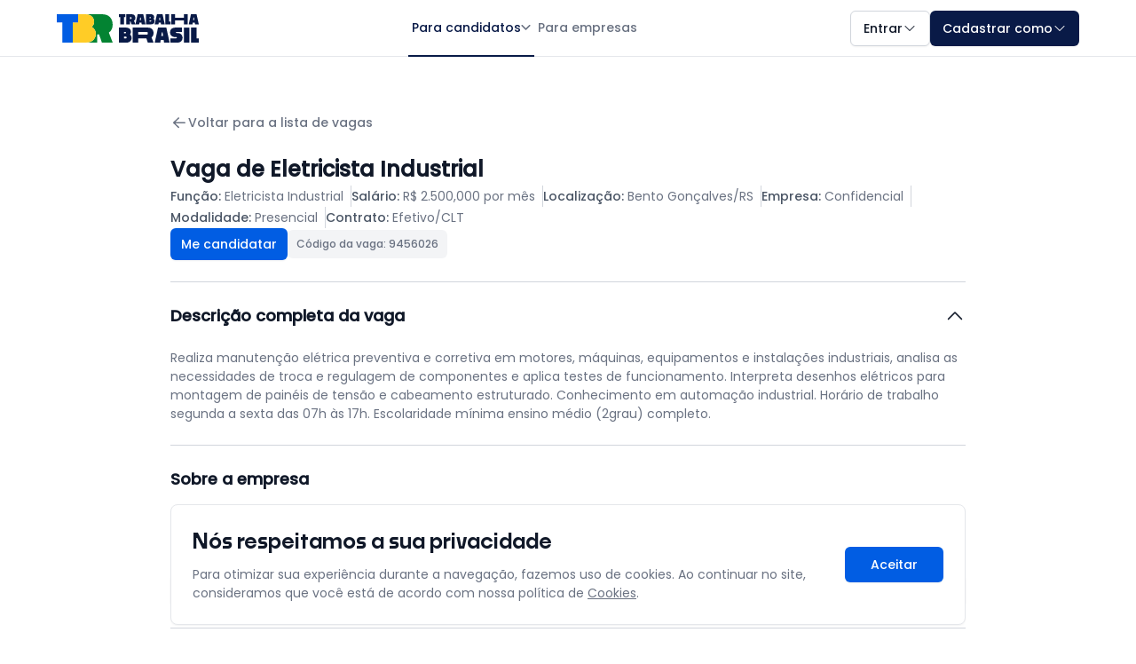

--- FILE ---
content_type: text/html; charset=utf-8
request_url: https://www.trabalhabrasil.com.br/vagas-de-emprego-em-bento-goncalves-rs/eletricista-industrial/9456026?utm_campaign=google_jobs_apply&utm_source=google_jobs_apply&utm_medium=organic
body_size: 23891
content:

<!DOCTYPE html>
<html lang="pt-BR">
<head>
    <meta charset="utf-8" />
    <meta http-equiv="X-UA-Compatible" content="IE=edge">
    <meta name="viewport" content="width=device-width, initial-scale=1.0">

    <!-- SEO Meta Tags -->
    <title>Vaga de Emprego de Eletricista Industrial em Bento Gon&#xE7;alves/RS</title>
    <meta name="description" content="Candidate-se gr&#xE1;tis para a vaga de Eletricista Industrial! Sal&#xE1;rio: {Salario}. Cidade: Bento Gon&#xE7;alves/RS. Contrato: {TipoContratacao}.">
    <meta name="robots" content="index, follow">
    <meta name="author" content="Trabalha Brasil">
    <meta name="keywords" content="vagas de emprego, trabalho, currículo, empresas, candidatos, empregos brasil">
    <meta name="language" content="pt-BR">
    <meta name="geo.region" content="BR">
    <meta name="geo.placename" content="Brasil">
    <meta name="distribution" content="global">
    <meta name="rating" content="general">

    <!-- Google Site Verification -->
    <meta name="google-site-verification" content="-UF2SRzK7D2i4VngmRLt4CidY11gz2b8fsVMRLYIDIQ" />

    <!-- Open Graph / Facebook -->
    <meta property="og:type" content="website">
    <meta property="og:title" content="Vaga de Emprego de Eletricista Industrial em Bento Gon&#xE7;alves/RS">
    <meta property="og:description" content="Candidate-se gr&#xE1;tis para a vaga de Eletricista Industrial! Sal&#xE1;rio: {Salario}. Cidade: Bento Gon&#xE7;alves/RS. Contrato: {TipoContratacao}.">
    <meta property="og:url" content="https://www.trabalhabrasil.com.br/vagas-de-emprego-em-bento-goncalves-rs/eletricista-industrial/9456026">
    <meta property="og:image" content="https://www.trabalhabrasil.com.br/assets/img/shared/social/tbr-social-preview.png">
    <meta property="og:site_name" content="Trabalha Brasil">
    <meta property="og:locale" content="pt_BR">

    <!-- Twitter Card -->
    <meta name="twitter:card" content="summary_large_image">
    <meta name="twitter:title" content="Vaga de Emprego de Eletricista Industrial em Bento Gon&#xE7;alves/RS">
    <meta name="twitter:description" content="Candidate-se gr&#xE1;tis para a vaga de Eletricista Industrial! Sal&#xE1;rio: {Salario}. Cidade: Bento Gon&#xE7;alves/RS. Contrato: {TipoContratacao}.">
    <meta name="twitter:image" content="https://www.trabalhabrasil.com.br/assets/img/shared/social/tbr-social-preview.png">

    <!-- Canonical URLs -->
        <link rel="canonical" href="https://www.trabalhabrasil.com.br/vagas-de-emprego-em-bento-goncalves-rs/eletricista-industrial/9456026">



    <!-- DNS Prefetch -->
    <link rel="dns-prefetch" href="//fonts.googleapis.com">
    <link rel="dns-prefetch" href="//www.googletagmanager.com">
    <link rel="dns-prefetch" href="//c.pubguru.net">
    <link rel="dns-prefetch" href="//empresas.trabalhabrasil.com.br">

    <!-- Preconnect -->
    <link rel="preconnect" href="https://fonts.googleapis.com" crossorigin>
    <link rel="preconnect" href="https://www.googletagmanager.com">

    <!-- PWA Meta Tags -->
    <meta name="application-name" content="Trabalha Brasil">
    <meta name="mobile-web-app-capable" content="yes">
    <meta name="apple-mobile-web-app-capable" content="yes">
    <meta name="apple-mobile-web-app-status-bar-style" content="black">
    <meta name="apple-mobile-web-app-title" content="Trabalha Brasil">
    <meta name="msapplication-tap-highlight" content="no">
    <meta name="msapplication-TileColor" content="#2F3BA2">
    <meta name="msapplication-TileImage" content="https://www.trabalhabrasil.com.br/assets/img/favicon/ms-icon-144x144.png">
    <meta name="theme-color" content="#2F3BA2">

    <!-- Favicons -->
    <link rel="apple-touch-icon" sizes="57x57" href="https://www.trabalhabrasil.com.br/assets/img/favicon/apple-icon-57x57.png">
    <link rel="apple-touch-icon" sizes="60x60" href="https://www.trabalhabrasil.com.br/assets/img/favicon/apple-icon-60x60.png">
    <link rel="apple-touch-icon" sizes="72x72" href="https://www.trabalhabrasil.com.br/assets/img/favicon/apple-icon-72x72.png">
    <link rel="apple-touch-icon" sizes="76x76" href="https://www.trabalhabrasil.com.br/assets/img/favicon/apple-icon-76x76.png">
    <link rel="apple-touch-icon" sizes="114x114" href="https://www.trabalhabrasil.com.br/assets/img/favicon/apple-icon-114x114.png">
    <link rel="apple-touch-icon" sizes="120x120" href="https://www.trabalhabrasil.com.br/assets/img/favicon/apple-icon-120x120.png">
    <link rel="apple-touch-icon" sizes="144x144" href="https://www.trabalhabrasil.com.br/assets/img/favicon/apple-icon-144x144.png">
    <link rel="apple-touch-icon" sizes="152x152" href="https://www.trabalhabrasil.com.br/assets/img/favicon/apple-icon-152x152.png">
    <link rel="apple-touch-icon" sizes="180x180" href="https://www.trabalhabrasil.com.br/assets/img/favicon/apple-icon-180x180.png">
    <link rel="icon" type="image/png" sizes="192x192" href="https://www.trabalhabrasil.com.br/assets/img/favicon/android-icon-192x192.png">
    <link rel="icon" type="image/png" sizes="32x32" href="https://www.trabalhabrasil.com.br/assets/img/favicon/favicon-32x32.png">
    <link rel="icon" type="image/png" sizes="96x96" href="https://www.trabalhabrasil.com.br/assets/img/favicon/favicon-96x96.png">
    <link rel="icon" type="image/png" sizes="16x16" href="https://www.trabalhabrasil.com.br/assets/img/favicon/favicon-16x16.png">
    <link rel="manifest" href="https://www.trabalhabrasil.com.br/assets/img/favicon/manifest.json">

    <!-- ===== Critical CSS (antes dos styles principais) ===== -->
    
    <style id="critical-css">.white{color:#FFFFFF}.title{line-height:110%}.content{line-height:150%}.flex-wrap{flex-wrap:wrap}.wrap{flex-wrap:wrap}.nowrap{flex-wrap:nowrap}.flex-start{display:flex;justify-content:flex-start;align-items:center}.transform{transform:var(--tw-transform,none)}.transition{transition-property:color,background-color,border-color,text-decoration-color,fill,stroke,opacity,box-shadow,transform,filter,backdrop-filter;transition-timing-function:cubic-bezier(0.4,0,0.2,1);transition-duration:150ms}.ease-in-out{transition-timing-function:cubic-bezier(0.4,0,0.2,1)}*{margin:0;padding:0;box-sizing:border-box}html{scroll-behavior:smooth;-webkit-overflow-scrolling:touch}html,body{scroll-behavior:smooth !important}body{display:block;min-height:100dvh;height:100%;margin:0;line-height:1.5;-webkit-font-smoothing:antialiased;-moz-osx-font-smoothing:grayscale;border:0;padding-top:64px;background-color:#FFFFFF}ul{list-style:none}a{text-decoration:none}figure{line-height:0}.btn{display:inline-flex;align-items:center;justify-content:center;text-align:center;vertical-align:middle;cursor:pointer;user-select:none;text-decoration:none;border:none;outline:none;transition:all 0.2s ease-in-out;gap:4px;width:fit-content}.btn:disabled,.btn.disabled{opacity:0.6;cursor:not-allowed;pointer-events:none}.btn-sm{padding:4px 8px;height:28px;color:#FFFFFF;border-radius:4px;box-shadow:0 1px 2px 0 rgba(0,0,0,0.05);font-family:"Poppins",sans-serif;font-size:14px;font-weight:500;letter-spacing:0;line-height:150%}.btn-lg{padding:8px 12px;height:36px;color:#FFFFFF;border-radius:6px;box-shadow:0 1px 2px 0 rgba(0,0,0,0.05);font-family:"Poppins",sans-serif;font-size:14px;font-weight:500;letter-spacing:0;line-height:150%}.btn-xl{padding:10px 14px;height:40px;color:#FFFFFF;border-radius:6px;box-shadow:0 1px 2px 0 rgba(0,0,0,0.05);font-family:"Poppins",sans-serif;font-size:14px;font-weight:500;letter-spacing:0;line-height:150%}.btn-secondary{background-color:#015de3}.btn-secondary:hover{background-color:#619aed}.btn-secondary:active,.btn-secondary:focus{background-color:#174D9C}.btn-tertiary{background-color:#ffcc26;color:#091a47}.btn-tertiary:hover{background-color:#E7B925}.btn-tertiary:active,.btn-tertiary:focus{background-color:#E7B925;color:#091a47}.btn-quaternary{background-color:#038332}.btn-quaternary:hover{background-color:#0B7030;color:#FFFFFF}.btn-quaternary:active,.btn-quaternary:focus{background-color:#0B5E29;color:#FFFFFF}.btn-primary-invert{background-color:#FFFFFF;border:1px solid var(--Color-Surface-Borders-border,#D1D5DC);color:#101828}.btn-primary-invert:hover{background-color:#E9E9E9;color:#101828;border:1px solid var(--Color-Surface-Borders-border,#D1D5DC)}.btn-primary-invert:active,.btn-primary-invert:focus{background-color:#D8D8D8;color:#101828;border:1px solid var(--Color-Surface-Borders-border,#D1D5DC)}.container-details{padding:64px}@media (max-width:1023px){.container-details{padding:32px 0}}.section-job-details{margin:0 auto;max-width:896px}@media (max-width:1023px){.section-job-details{max-width:1064px}}@media (max-width:1023px){.section-job-details .breadcrumb-nav{padding-left:64px;padding-right:64px}}@media (max-width:767px){.section-job-details .breadcrumb-nav{padding-left:16px;padding-right:16px}}.section-job-details .breadcrumb-nav .back-link{display:flex;padding:0;align-items:center;gap:4px;color:#6a7282;font-family:"Poppins",sans-serif;font-size:14px;font-weight:500;margin-bottom:24px}.section-job-details .breadcrumb-nav .back-link:hover{color:#364153}.section-job-details .whatsapp-banner{display:grid;grid-template-columns:1fr auto;padding:16px;border:1px solid #d1d5dc;border-radius:8px;background:#edfff3;gap:16px;align-items:center}@media (max-width:1023px){.section-job-details .whatsapp-banner{padding-left:64px;padding-right:64px;border-radius:0}}@media (max-width:767px){.section-job-details .whatsapp-banner{padding-left:16px;padding-right:16px;border-radius:0;grid-template-columns:1fr}.section-job-details .whatsapp-banner .btn{width:100%}}.section-job-details .whatsapp-banner .whatsapp-content{display:grid;grid-template-columns:auto 1fr;gap:16px}.section-job-details .whatsapp-banner .whatsapp-text{color:#003813;font-family:"Poppins",sans-serif;font-size:14px;font-weight:400;line-height:150%}.section-job-details .whatsapp-banner .whatsapp-text strong{font-weight:500}.section-job-details .job-ads{display:flex;padding:24px 16px;flex-direction:column;align-items:center;align-self:stretch}@media (max-width:1023px){.section-job-details .job-ads{padding-left:64px;padding-right:64px}}@media (max-width:767px){.section-job-details .job-ads{padding-left:16px;padding-right:16px}}.section-job-details .job-header{display:flex;padding-bottom:24px;flex-direction:column;gap:24px;border-bottom:1px solid #d1d5dc}@media (max-width:1023px){.section-job-details .job-header{padding-left:64px;padding-right:64px}}@media (max-width:767px){.section-job-details .job-header{padding-left:16px;padding-right:16px}}.section-job-details .job-header h1{color:#101828;font-family:"Poppins",sans-serif;font-size:24px;font-weight:600;line-height:150%}.section-job-details .job-header .job-info-grid{display:flex;align-items:center;align-content:center;gap:16px;align-self:stretch;flex-wrap:wrap}@media (max-width:767px){.section-job-details .job-header .job-info-grid{flex-wrap:nowrap;flex-direction:column;align-items:start}}.section-job-details .job-header .job-info-grid .info-item{border-right:1px solid #d1d5dc;padding-right:8px}@media (max-width:767px){.section-job-details .job-header .job-info-grid .info-item{border:0;padding-right:0}}.section-job-details .job-header .job-info-grid .info-item:last-child{border-right:0;padding-right:0}.section-job-details .job-header .job-info-grid .info-item .label{color:#4a5565;font-family:"Poppins",sans-serif;font-size:14px;font-weight:500;line-height:150%}.section-job-details .job-header .job-info-grid .info-item .value{color:#6a7282;font-family:"Poppins",sans-serif;font-size:14px;font-weight:400;line-height:150%}.section-job-details .job-header .action-buttons{display:flex;align-items:center;gap:16px}@media (max-width:767px){.section-job-details .job-header .action-buttons{flex-direction:column;align-items:start}}.section-job-details .job-header .action-buttons .btn{gap:8px}@media (max-width:767px){.section-job-details .job-header .action-buttons .btn{width:100%}}.section-job-details .job-header .action-buttons .job-code{display:flex;height:32px;min-height:32px;max-height:32px;justify-content:center;align-items:center;gap:6px;padding:6px 10px;border-radius:6px;background:#f3f4f6}.section-job-details .job-header .action-buttons .job-code span{color:#6a7282;font-family:"Poppins",sans-serif;font-size:12px;font-weight:500;line-height:150%}.section-job-details .job-description,.section-job-details .job-seo{border-bottom:1px solid #d1d5dc}@media (max-width:1023px){.section-job-details .job-description,.section-job-details .job-seo{padding-left:64px;padding-right:64px}}@media (max-width:767px){.section-job-details .job-description,.section-job-details .job-seo{padding-left:16px;padding-right:16px}}.section-job-details .job-description details,.section-job-details .job-seo details{border:0;width:100%}.section-job-details .job-description details summary,.section-job-details .job-seo details summary{padding:24px 0;display:grid;align-items:center;grid-template-columns:1fr auto;gap:32px;cursor:pointer}.section-job-details .job-description details summary::-webkit-details-marker,.section-job-details .job-seo details summary::-webkit-details-marker{display:none}.section-job-details .job-description details summary h2,.section-job-details .job-seo details summary h2{color:#101828;font-family:"Poppins",sans-serif;font-size:18px;font-weight:600;line-height:150%}.section-job-details .job-description details[open] summary svg,.section-job-details .job-seo details[open] summary svg{transform:rotate(-180deg)}.section-job-details .job-description .description-content,.section-job-details .job-seo .description-content{color:#6a7282;font-family:"Poppins",sans-serif;font-size:14px;font-weight:400;line-height:150%;padding-bottom:24px}.section-job-details .job-description .description-content p,.section-job-details .job-seo .description-content p{margin-bottom:8px;overflow-wrap:break-word}.section-job-details .job-description .description-content p:last-child,.section-job-details .job-seo .description-content p:last-child{margin-bottom:0}.section-job-details .company-info{padding:24px 0;border-bottom:1px solid #d1d5dc}@media (max-width:1023px){.section-job-details .company-info{padding-left:64px;padding-right:64px}}@media (max-width:767px){.section-job-details .company-info{padding-left:16px;padding-right:16px}}.section-job-details .company-info h2{color:#101828;font-family:"Poppins",sans-serif;font-size:18px;font-weight:600;line-height:150%;margin-bottom:24px}.section-job-details .company-info .company-card .company-details{display:flex;flex-direction:column;justify-content:center;align-items:flex-start;gap:8px;align-self:stretch}.section-job-details .company-info .company-card .company-details p{color:#6a7282;font-family:"Poppins",sans-serif;font-size:14px;font-weight:400;line-height:150%}.section-job-details .company-info .company-card .company-details p strong{font-weight:500;color:#364153}.section-job-details .bottom-actions{display:flex;padding:24px 0;justify-content:space-between;border-bottom:1px solid #d1d5dc;gap:16px}@media (max-width:1023px){.section-job-details .bottom-actions{padding-left:64px;padding-right:64px}}@media (max-width:767px){.section-job-details .bottom-actions{padding-left:16px;padding-right:16px}}.section-job-details .bottom-actions .btns-white{display:flex;gap:24px}@media (max-width:767px){.section-job-details .bottom-actions .btns-white{flex-direction:column;gap:16px}}.section-job-details .bottom-actions .btn{gap:8px}@media (max-width:767px){.section-job-details .bottom-actions .btn{width:100%}}@media (max-width:767px){.section-job-details .bottom-actions{width:100%;flex-direction:column}}.section-job-details .banners-app{display:flex;flex-direction:column;padding-bottom:24px;border-bottom:1px solid #d1d5dc;gap:16px}@media (max-width:1023px){.section-job-details .banners-app{padding-left:64px;padding-right:64px;padding-top:24px}}@media (max-width:767px){.section-job-details .banners-app{padding-left:16px;padding-right:16px}}.section-job-details .banners-app .success-banner .success-content{display:flex;padding:32px;flex-direction:column;align-items:center;gap:8px}@media (max-width:1023px){.section-job-details .banners-app .success-banner .success-content{border-radius:8px;border:1px solid #d1d5dc}}.section-job-details .banners-app .success-banner .success-title{color:#257031;text-align:center;font-family:"Poppins",sans-serif;font-size:18px;font-weight:600;line-height:150%}.section-job-details .banners-app .success-banner .success-message{color:#6a7282;text-align:center;font-family:"Poppins",sans-serif;font-size:14px;font-weight:400;line-height:150%}.section-job-details .post-application-banner{display:flex;flex-direction:column;align-items:flex-start;gap:24px;padding:24px;border-radius:8px}.section-job-details .post-application-banner .banner-description{display:flex;flex-direction:column;align-items:flex-start;align-self:stretch;gap:8px}.section-job-details .post-application-banner .banner-title{font-family:"Poppins",sans-serif;font-size:18px;font-weight:600;line-height:150%;margin:0}.section-job-details .post-application-banner .banner-subtitle{font-family:"Poppins",sans-serif;font-size:14px;font-weight:400;line-height:150%}.section-job-details .post-application-banner .banner-content{display:flex;flex-direction:column;align-self:stretch;gap:8px}.section-job-details .post-application-banner .banner-content picture img{display:block;overflow:hidden;width:100%;height:auto;border-radius:8px;border:1px solid #e5e7eb}.section-job-details .post-application-banner .banner-testimonial{display:flex;align-items:center;gap:16px;margin-top:8px}@media (max-width:767px){.section-job-details .post-application-banner .banner-testimonial{flex-direction:column;align-items:start}}.section-job-details .post-application-banner .banner-testimonial .testimonial-avatars{display:flex;align-items:center}.section-job-details .post-application-banner .banner-testimonial .testimonial-avatars li{display:block;width:32px;height:32px;border:1px solid #d1d5dc;border-radius:1000px;overflow:hidden;margin-left:-8px}.section-job-details .post-application-banner .banner-testimonial .testimonial-avatars li:first-child{margin-left:0}.section-job-details .post-application-banner .banner-testimonial .testimonial-avatars .avatar{display:block;width:33px;height:33px}.section-job-details .post-application-banner .banner-testimonial .testimonial-text{flex:1 0 0;font-family:"Poppins",sans-serif;font-size:14px;font-weight:400;line-height:150%;color:#364153}.section-job-details .post-application-banner .banner-cta{align-self:stretch}.section-job-details .post-application-banner .banner-cta .btn-cta{width:100%}.section-job-details .post-application-banner .position-badge{display:flex;justify-content:center;align-items:center;gap:12px;padding:4px 12px;border-radius:1000px;border:1px solid #e5e7eb;background-color:#FFFFFF;color:#c10007;font-family:"Poppins",sans-serif;font-size:14px;font-weight:500;line-height:150%}.section-job-details .post-application-banner.banner-ranking{border:1px solid #d1d5dc;background-color:#edf9ff}.section-job-details .post-application-banner.banner-ranking .banner-title{color:#015de3}.section-job-details .post-application-banner.banner-ranking .banner-subtitle{color:#4a5565}.section-job-details .post-application-banner.banner-analysis{border:1px solid #d1d5dc;background-color:#edfff3}.section-job-details .post-application-banner.banner-analysis .banner-title{color:#038332}.section-job-details .post-application-banner.banner-analysis .banner-subtitle{color:#4a5565}.section-job-details .post-application-banner.banner-competition{border:1px solid #d1d5dc;background-color:#fefbe8}.section-job-details .post-application-banner.banner-competition .banner-title{color:#ce8500}.section-job-details .post-application-banner.banner-competition .banner-subtitle{color:#4a5565}.section-job-details .post-application-banner.banner-competition .banner-content picture img{border-radius:0;border:0}.section-job-details .post-application-banner.banner-competition .banner-testimonial .testimonial-text{color:#4a5565}.section-job-details .pcd-warning-banner{border-radius:6px;background:#fefbe8;padding:16px;align-self:stretch;display:flex;align-items:flex-start;gap:8px;flex:1 0 0}.section-job-details .pcd-warning-banner .warning-icon{display:flex;align-items:center;justify-content:center;min-width:20px}.section-job-details .pcd-warning-banner .warning-content{display:flex;flex-direction:column;align-items:flex-start;gap:8px;flex:1 0 0}.section-job-details .pcd-warning-banner .warning-title{color:#a45e04;font-family:"Poppins",sans-serif;font-size:14px;font-weight:600;line-height:150%}.section-job-details .pcd-warning-banner .warning-message{color:#a45e04;font-family:"Poppins",sans-serif;font-size:14px;font-weight:400;line-height:150%}.section-job-details .pre-application-banner{padding:32px 24px;border-radius:6px;width:100%;margin-top:24px}.section-job-details .pre-application-banner.banner-blue{border:2px solid #b6e5ff;background:#edf9ff}.section-job-details .pre-application-banner.banner-green{border:2px solid #acffcb;background:#edfff3}.section-job-details .pre-application-banner.banner-yellow{border:2px solid #ffee87;background:#fefbe8}.section-job-details .pre-application-banner .banner-content{display:flex;flex-direction:column;align-items:flex-start;gap:24px}.section-job-details .pre-application-banner .banner-content .pre-app-banner-text{display:flex;flex-direction:column;align-items:flex-start;gap:8px;align-self:stretch}.section-job-details .pre-application-banner .banner-content .banner-title{font-family:"Poppins",sans-serif;font-size:16px;font-weight:600;line-height:150%}.section-job-details .pre-application-banner .banner-content .banner-title--blue{color:#015de3}.section-job-details .pre-application-banner .banner-content .banner-title--green{color:#038332}.section-job-details .pre-application-banner .banner-content .banner-title--yellow{color:#ce8500}.section-job-details .pre-application-banner .banner-content .banner-description{color:#4a5565;font-family:"Poppins",sans-serif;font-size:14px;font-weight:400;line-height:150%}.section-job-details .pre-application-banner .banner-content .banner-testimonial{display:flex;align-items:center;gap:16px;align-self:stretch}@media (max-width:767px){.section-job-details .pre-application-banner .banner-content .banner-testimonial{flex-direction:column;align-items:start}}.section-job-details .pre-application-banner .banner-content .banner-testimonial .testimonial-avatars{display:flex;align-items:center}.section-job-details .pre-application-banner .banner-content .banner-testimonial .testimonial-avatars li{display:block;width:32px;height:32px;border:1px solid #d1d5dc;border-radius:1000px;overflow:hidden;margin-left:-8px}.section-job-details .pre-application-banner .banner-content .banner-testimonial .testimonial-avatars li:first-child{margin-left:0}.section-job-details .pre-application-banner .banner-content .banner-testimonial .testimonial-avatars .avatar{display:block;width:33px;height:33px}.section-job-details .pre-application-banner .banner-content .banner-testimonial .testimonial-text{color:#4a5565;font-family:"Poppins",sans-serif;font-size:14px;font-weight:500;line-height:150%;flex:1 0 0}.section-job-details .pre-application-banner .banner-cta{align-self:stretch}.section-job-details .pre-application-banner .banner-cta .btn{max-width:300px;width:100%}@media (max-width:767px){.section-job-details .pre-application-banner .banner-cta .btn{max-width:100%}}.btn:disabled{opacity:0.6;cursor:not-allowed}#mdlDenunciarVaga #fmDenunciarVaga{margin-bottom:24px}#mdlDenunciarVaga .form-group-denuncia{display:flex;flex-direction:column;gap:0;margin-bottom:16px}#mdlDenunciarVaga .radio-item-denuncia{display:flex;align-items:flex-start;gap:12px;padding:0;margin-bottom:16px;cursor:pointer;font-weight:400}#mdlDenunciarVaga .radio-item-denuncia:last-of-type{margin-bottom:0}#mdlDenunciarVaga .radio-item-denuncia input[type=radio]{opacity:0;pointer-events:none;display:none}#mdlDenunciarVaga .radio-item-denuncia input[type=radio]:checked + span::before{border:4px solid #091a47;background:#FFFFFF}#mdlDenunciarVaga .radio-item-denuncia span{text-align:left;display:grid;grid-template-columns:auto 1fr;align-items:center;color:#6a7282;font-family:"Poppins",sans-serif;font-size:14px;line-height:150%;gap:8px}#mdlDenunciarVaga .radio-item-denuncia span::before{box-sizing:border-box;content:"";display:inline-block;width:16px;height:16px;border-radius:16px;border:1px solid #d1d5dc}#mdlDenunciarVaga label[for=txtInformacoesAdicionais]{display:block;color:#101828;font-family:"Poppins",sans-serif;font-size:14px;font-weight:500;line-height:150%;margin-bottom:8px;text-align:left}#mdlDenunciarVaga textarea{width:100%;display:flex;min-height:108px;padding:6px 12px;flex-direction:column;align-items:flex-start;gap:0;align-self:stretch;border-radius:6px;border:1px solid #d1d5dc;background:#FFFFFF;color:#101828;font-family:"Poppins",sans-serif;font-size:14px;font-style:normal;font-weight:400;line-height:150%;letter-spacing:0}#mdlDenunciarVaga .helper-text-error{margin-top:8px;display:block;text-align:left;color:#c10007;font-family:"Poppins",sans-serif;font-size:14px;font-style:normal;font-weight:400;line-height:150%;letter-spacing:0}</style>


    

    
            <!-- CSS base (todas as páginas) -->
            <link rel="stylesheet" href="/assets/css/main.min.css?v=sHkRzGclEdCucfUKztNl6aAgxaeN1mGH-eX-NWaSiOo" fetchpriority="high">
            <!-- Utilities otimizados -->
            <link rel="stylesheet" href="/assets/css/utilities.min.css">
            <!-- Componentes comuns -->
            <link rel="stylesheet" href="/assets/css/components.min.css">
        <!-- Footer -->
        <link rel="stylesheet" href="/assets/css/footer/footer.min.css?v=kaWhrBZYxuZD0zcvaq1VKK5apY2LBEZyZhdxCJyB8IE">
    

    <!-- Preload apenas das variações críticas de fonte (mantenha só o necessário) -->
    <link rel="preload" href="/lib/fonts/noka/Noka-Medium.woff2" as="font" type="font/woff2" crossorigin>
    <link rel="preload" href="/lib/fonts/noka/Noka-Bold.woff2" as="font" type="font/woff2" crossorigin>
    <link rel="preload" href="/lib/fonts/poppins/Poppins-Regular.woff2" as="font" type="font/woff2" crossorigin>
    <link rel="preload" href="/lib/fonts/poppins/Poppins-Medium.woff2" as="font" type="font/woff2" crossorigin>
    <link rel="preload" href="/lib/fonts/roboto/Roboto-Regular.woff2" as="font" type="font/woff2" crossorigin>
    <link rel="preload" href="/lib/fonts/roboto/Roboto-Bold.woff2" as="font" type="font/woff2" crossorigin>
    <link rel="preload" href="/lib/fonts/roboto/Roboto-Medium.woff2" as="font" type="font/woff2" crossorigin>

    <!-- CSS da fonte -->
    <link rel="stylesheet" href="/lib/fonts/noka/noka.min.css?v=4AMKgOAyzThJrvKJwc27-aFELAEom6SW_WoYovgzvs8">
    <link rel="stylesheet" href="/lib/fonts/poppins/poppins.min.css?v=udYvBa3DpHkJNH96XbLJuUtU7BBkDtZruGMy4633DXQ">
    <link rel="stylesheet" href="/lib/fonts/roboto/roboto.min.css?v=OMW7FGFo3BKENCnvhlNzyMVxyPTZkBmUMe6nJ32RWas">

    <!-- Google Material Icons como stylesheet direto (evita FOUC de ícone) -->
    <link rel="stylesheet" href="https://fonts.googleapis.com/icon?family=Material+Icons&display=swap">

    <!-- Google Tag Manager - Otimizado -->

    <!-- CSS Condicional por tipo de perfil -->

        
        
            <link rel="stylesheet" href="/dist/css/shared/headerDeslogado.min.css?v=gkATZV2GwZ-h6-e6wh3Lg_yGMaK7W-dItD4ikJ7xP4M" fetchpriority="high">
        

        
        
            <link rel="stylesheet" type="text/css" href="/assets/css/footer/footer-mini.min.css?v=8JKicAPEY_Fs-OHQpC3FZeLy_W8HXieV_MqCT_FMSVk" />
        

    
    
        <link rel="stylesheet" type="text/css" href="/assets/css/shared/cookies.min.css?v=ZJ5bvB4Z7KYEuK7kKJHDb_uDW-TWDcGAVSlXVMHsqEM" />
        <link rel="stylesheet" type="text/css" href="/assets/css/shared/captcha-remove.min.css?v=W2bOMyEsc9GFriQ0TuFMr-3EG-YJ4PgcEGFsbhdYzWI" />
    

    
    
    
        <link rel="stylesheet" type="text/css" href="/assets/css/pages/job-details/job-details.min.css?v=JS1kZ1Ks20rpYcSx0BwBVJ8pxn5fObGKo9_IaFFb2Cg" media="screen" />
        <link rel="stylesheet" type="text/css" href="/assets/css/vendor/bootstrap-modal.min.css?v=AGma6tNzJkD-X6PlgRiW5IsVFj-2OxH2rXltXNFDb5o" media="screen" />
    

    <script type="application/ld+json" nonce="pThHBjAWC73gu5hrC&#x2B;sje&#x2B;oumPEmWu7cIAPqa45M7xs=">
        {
  "@context": "http://schema.org",
  "@type": "JobPosting",
  "employmentType": "FULL_TIME",
  "identifier": {
    "@type": "PropertyValue",
    "name": "TBR",
    "value": "https://www.trabalhabrasil.com.br/vagas-de-emprego-em-bento-goncalves-rs/eletricista-industrial/9456026"
  },
  "title": "Eletricista Industrial",
  "description": "Descrição Geral:Realiza manutenção elétrica preventiva e corretiva em motores, máquinas, equipamentos e instalações industriais, analisa as necessidades de troca e regulagem de componentes e aplica testes de funcionamento. Interpreta desenhos elétricos para montagem de painéis de tensão e cabeamento estruturado. Conhecimento em automação industrial. Horário de trabalho segunda a sexta das 07h às 17h. Escolaridade mínima ensino médio (2grau) completo.",
  "datePosted": "2023-04-27",
  "hiringOrganization": {
    "@type": "Organization",
    "name": "Confidencial",
    "logo": "https://mailing.bne.com.br/trabalha-brasil/jobposting/logo-tbr.png"
  },
  "jobLocation": {
    "@type": "Place",
    "address": {
      "@type": "PostalAddress",
      "addressLocality": "Bento Gonçalves",
      "addressRegion": "RS",
      "addressCountry": "BR",
      "streetAddress": "RS, Bento Gonçalves, 95700012",
      "postalCode": "95700012"
    }
  },
  "baseSalary": {
    "@type": "MonetaryAmount",
    "currency": "BRL",
    "value": {
      "@type": "QuantitativeValue",
      "value": 2500.0,
      "unitText": "MONTH"
    }
  },
  "validThrough": "2033-01-16"
}
    </script>

    <!-- BreadcrumbList Schema - Visualização de Vaga -->
    <script type="application/ld+json" nonce="pThHBjAWC73gu5hrC&#x2B;sje&#x2B;oumPEmWu7cIAPqa45M7xs=">
        {
            "@context": "https://schema.org",
            "@type": "BreadcrumbList",
            "@id": "https://www.trabalhabrasil.com.br/vagas-de-emprego-em-bento-goncalves-rs/eletricista-industrial/9456026#breadcrumb",
            "itemListElement": [
                {
                    "@type": "ListItem",
                    "position": 1,
                    "name": "Início",
                    "item": "https://www.trabalhabrasil.com.br"
                },
                {
                    "@type": "ListItem",
                    "position": 2,
                    "name": "Vagas de Emprego",
                    "item": "https://www.trabalhabrasil.com.br/vagas-de-emprego"
                },
                {
                    "@type": "ListItem",
                    "position": 3,
                    "name": "Vagas de Eletricista Industrial",
                    "item": "https://www.trabalhabrasil.com.br/vagas-de-emprego-em-bento-goncalves-rs/eletricista-industrial"
                },
                {
                    "@type": "ListItem",
                    "position": 4,
                            "name": "1 vaga de Eletricista Industrial em Bento Gon&#xE7;alves/RS",
                    "item": "https://www.trabalhabrasil.com.br/vagas-de-emprego-em-bento-goncalves-rs/eletricista-industrial/9456026"
                }
            ]
        }
    </script>


    <!-- Schema.org - Globais do Site -->
    <script type="application/ld+json" nonce="pThHBjAWC73gu5hrC&#x2B;sje&#x2B;oumPEmWu7cIAPqa45M7xs=">
        {
            "@context": "https://schema.org",
            "@type": "WebSite",
            "@id": "https://www.trabalhabrasil.com.br#website",
            "name": "Trabalha Brasil",
            "alternateName": ["TBR", "Trabalha Brasil", "Trabalha Brasil - Vagas de Emprego"],
            "url": "https://www.trabalhabrasil.com.br",
            "description": "O Trabalha Brasil é um site de vagas de emprego gratuito que conecta candidatos e recrutadores de forma rápida e eficiente. A plataforma reúne mais de 2 milhões de vagas de trabalho em todo o país e conta com mais de 60 mil empresas cadastradas.",
            "inLanguage": "pt-BR",
            "publisher": {
                "@type": "Organization",
                "@id": "https://www.trabalhabrasil.com.br#organization"
            },
            "potentialAction": {
                "@type": "SearchAction",
                "target": {
                    "@type": "EntryPoint",
                    "urlTemplate": "https://www.trabalhabrasil.com.br/busca?q={search_term_string}"
                },
                "query-input": "required name=search_term_string"
            }
        }
    </script>
    <script type="application/ld+json" nonce="pThHBjAWC73gu5hrC&#x2B;sje&#x2B;oumPEmWu7cIAPqa45M7xs=">
        {
            "@context": "https://schema.org",
            "@type": "Organization",
            "@id": "https://www.trabalhabrasil.com.br#organization",
            "name": "Trabalha Brasil",
            "legalName": "Trabalha Brasil Tecnologia Ltda",
            "url": "https://www.trabalhabrasil.com.br",
            "logo": {
                "@type": "ImageObject",
                "url": "https://www.trabalhabrasil.com.br/assets/img/shared/logo/logo-trabalha-brasil.svg",
                "width": 200,
                "height": 60
            },
            "description": "Plataforma líder em vagas de emprego no Brasil, conectando milhões de candidatos a milhares de empresas em todo o país.",
            "foundingDate": "2013",
            "slogan": "Milhões de oportunidades. Um só lugar.",
            "numberOfEmployees": {
                "@type": "QuantitativeValue",
                "minValue": 100,
                "maxValue": 200,
                "unitText": "employees"
            },
            "address": {
                "@type": "PostalAddress",
                "streetAddress": "Antônio Chemin, nº 117, bairro São Gabriel",
                "addressLocality": "Colombo",
                "addressRegion": "PR",
                "postalCode": "83403-515",
                "addressCountry": "BR"
            },
            "contactPoint": [{
                "@type": "ContactPoint",
                "contactType": "customer service",
                "telephone": "+55-41-98899-8120",
                "email": "atendimento@trabalhabrasil.com.br",
                "areaServed": "BR",
                "availableLanguage": ["Portuguese"],
                "hoursAvailable": {
                    "@type": "OpeningHoursSpecification",
                    "dayOfWeek": ["Monday", "Tuesday", "Wednesday", "Thursday", "Friday"],
                    "opens": "08:00",
                    "closes": "18:00"
                }
            }],
            "sameAs": [
                "https://www.facebook.com/trabalhabrasil.com.br",
                "https://www.linkedin.com/company/trabalhabrasil",
                "https://www.instagram.com/trabalha.br",
                "https://www.youtube.com/@trabalha.brasil",
                "https://www.tiktok.com/@trabalha.brasil"
            ],
            "knowsAbout": [
                "Site de Vagas de Emprego Gratuito",
                "Recrutamento e Seleção",
                "Vagas Home Office",
                "Cadastrar Currículo",
                "Buscar Currículos",
                "Anunciar Vagas",
                "Oportunidades de Trabalho",
                "Calculadora de Férias",
                "Calculadora de Rescisão",
                "Consulta de Média Salarial"
            ]
        }
    </script>

    

    <script type="text/javascript" nonce="pThHBjAWC73gu5hrC&#x2B;sje&#x2B;oumPEmWu7cIAPqa45M7xs=">
        (function(e,c){
          if(!c.__SV){
            var l,h;window.mixpanel=c;c._i=[];
            c.init=function(q,r,f){
              function t(d,a){
                var g=a.split(".");
                2==g.length&&(d=d[g[0]],a=g[1]);
                d[a]=function(){d.push([a].concat(Array.prototype.slice.call(arguments,0)))}
              }
              var b=c;
              "undefined"!==typeof f?b=c[f]=[]:f="mixpanel";
              b.people=b.people||[];
              b.toString=function(d){var a="mixpanel";"mixpanel"!==f&&(a+="."+f);d||(a+=" (stub)");return a};
              b.people.toString=function(){return b.toString(1)+".people (stub)"};
              l="disable time_event track track_pageview track_links track_forms track_with_groups add_group set_group remove_group register register_once alias unregister identify name_tag set_config reset opt_in_tracking opt_out_tracking has_opted_in_tracking has_opted_out_tracking clear_opt_in_out_tracking start_batch_senders start_session_recording stop_session_recording people.set people.set_once people.unset people.increment people.append people.union people.track_charge people.clear_charges people.delete_user people.remove".split(" ");
              for(h=0;h<l.length;h++)t(b,l[h]);
              var n="set set_once union unset remove delete".split(" ");
              b.get_group=function(){
                function d(p){a[p]=function(){b.push([g,[p].concat(Array.prototype.slice.call(arguments,0))])}}
                for(var a={},g=["get_group"].concat(Array.prototype.slice.call(arguments,0)),m=0;m<n.length;m++)d(n[m]);
                return a
              };
              c._i.push([q,r,f])
            };
            c.__SV=1.2;
            var k=e.createElement("script");
            k.type="text/javascript";
            k.async=!0;
            k.src="undefined"!==typeof MIXPANEL_CUSTOM_LIB_URL?MIXPANEL_CUSTOM_LIB_URL:
              "file:"===e.location.protocol&&"//cdn.mxpnl.com/libs/mixpanel-2-latest.min.js".match(/^\/\//)?
                "https://cdn.mxpnl.com/libs/mixpanel-2-latest.min.js":
                "//cdn.mxpnl.com/libs/mixpanel-2-latest.min.js";
            e=e.getElementsByTagName("script")[0];
            e.parentNode.insertBefore(k,e)
          }
        })(document,window.mixpanel||[]);


        /**
         * INIT: desliga pageview automático para garantir que o primeiro Page View
         * já carregue as super properties (Canal, UTMs etc).
         */
        mixpanel.init('b6b866d53d28feeb5ca35b1b631cb659', {
          autocapture: true,
          track_pageview: false,
          record_sessions_percent: 100
        });


        /**
         * Helpers
         */
        function mpGetDisplayMode() {
          if (window.matchMedia && window.matchMedia('(display-mode: standalone)').matches) return 'pwa';
          if (window.navigator && window.navigator.standalone === true) return 'pwa-ios';
          return 'browser';
        }

        function mpLower(v) {
          return (v || '').toString().trim().toLowerCase();
        }

        function mpDomainFromUrl(url) {
          try { return new URL(url).hostname.toLowerCase(); } catch(e) { return ''; }
        }

        function mpIsPaidMedium(utmMedium) {
          return /(cpc|ppc|paid|paidsearch|display|ads|ad|sem)/i.test(utmMedium || '');
        }

        function mpIsEmailMedium(utmMedium) {
          return /(email|e-mail|newsletter)/i.test(utmMedium || '');
        }

        function mpIsSocialMedium(utmMedium) {
          return /(social|paid_social|paidsocial|social_paid)/i.test(utmMedium || '');
        }

        function mpIsOrganicMedium(utmMedium) {
          return /(organic|seo)/i.test(utmMedium || '');
        }


        /**
         * Detecção de aquisição (UTM + Click IDs + Referrer + PWA)
         */
        function mpDetectAcquisition() {
          var params = new URLSearchParams(window.location.search);

          // RAW (como veio na URL)
          var utmSourceRaw   = params.get('utm_source')   || '';
          var utmMediumRaw   = params.get('utm_medium')   || '';
          var utmCampaignRaw = params.get('utm_campaign') || '';
          var utmContentRaw  = params.get('utm_content')  || '';
          var utmTermRaw     = params.get('utm_term')     || '';

          // Normalized (para regras)
          var utmSource   = mpLower(utmSourceRaw);
          var utmMedium   = mpLower(utmMediumRaw);
          var utmCampaign = mpLower(utmCampaignRaw);

          var gclid = params.get('gclid');
          var fbclid = params.get('fbclid');
          var ttclid = params.get('ttclid'); // TikTok click ID

          var referrerRaw = document.referrer || '';
          var referrer = mpLower(referrerRaw);
          var refDomain = mpDomainFromUrl(referrerRaw);

          var displayMode = mpGetDisplayMode();

          var canal = 'Direto';
          var canalDetalhe = 'Acesso direto ou não identificado';

          // 1) UTMs
          if (utmSource) {
            // Google Jobs
            if (utmSource.includes('google_jobs') || utmSource === 'google_jobs_ap') {
              canal = 'Google Jobs';
              canalDetalhe = utmCampaign || 'Google Jobs API';
            }
            // Google
            else if (utmSource.includes('google')) {
              if (mpIsPaidMedium(utmMedium) || gclid) {
                canal = 'Google Ads';
                canalDetalhe = utmCampaign || 'Google Ads';
              } else if (mpIsOrganicMedium(utmMedium)) {
                canal = 'Google Orgânico';
                canalDetalhe = 'Busca Google (utm_medium=organic)';
              } else {
                canal = 'Google';
                canalDetalhe = utmCampaign || (utmMedium || 'Origem Google');
              }
            }
            // LinkedIn
            else if (utmSource.includes('linkedin') || utmSource === 'linkedintbr') {
              canal = mpIsPaidMedium(utmMedium) ? 'LinkedIn Ads' : 'LinkedIn';
              canalDetalhe = utmCampaign || 'LinkedIn Campaign';
            }
            // Meta (Facebook/Instagram)
            else if (utmSource.includes('facebook') || utmSource.includes('fb') || utmSource.includes('instagram') || utmSource.includes('meta')) {
              canal = (mpIsPaidMedium(utmMedium) || fbclid) ? 'Meta Ads' : 'Redes Sociais';
              canalDetalhe = utmCampaign || utmSource;
            }
            // Twitter/X
            else if (utmSource.includes('twitter') || utmSource.includes('x.com')) {
              canal = mpIsPaidMedium(utmMedium) ? 'Twitter/X Ads' : 'Twitter/X';
              canalDetalhe = utmCampaign || 'Twitter/X Campaign';
            }
            // TikTok
            else if (utmSource.includes('tiktok')) {
              canal = (mpIsPaidMedium(utmMedium) || ttclid) ? 'TikTok Ads' : 'TikTok';
              canalDetalhe = utmCampaign || 'TikTok Campaign';
            }
            // WhatsApp
            else if (utmSource.includes('whatsapp') || utmSource.includes('wpp')) {
              canal = 'WhatsApp';
              canalDetalhe = utmCampaign || 'WhatsApp Share';
            }
            // Telegram
            else if (utmSource.includes('telegram')) {
              canal = 'Telegram';
              canalDetalhe = utmCampaign || 'Telegram Share';
            }
            // E-mail
            else if (utmSource.includes('mail') || utmSource.includes('email') || utmSource.includes('newsletter') || mpIsEmailMedium(utmMedium)) {
              canal = 'E-mail';
              canalDetalhe = utmCampaign || utmSource || 'Email';
            }
            // Agregadores de vagas
            else if (
              utmSource.includes('buscaoportunidades') ||
              utmSource.includes('empregavagas') ||
              utmSource.includes('empregosnobrasil') ||
              utmSource.includes('jobzi') ||
              utmSource.includes('jooble') ||
              utmSource.includes('indeed') ||
              utmSource.includes('catho') ||
              utmSource.includes('infojobs') ||
              utmSource.includes('vagas.com')
            ) {
              canal = 'Agregadores';
              canalDetalhe = utmSource;
            }
            // Jornal/Newsletter
            else if (utmSource.includes('jornal')) {
              canal = 'Jornal/Newsletter';
              canalDetalhe = utmSource;
            }
            // Meta Ads (Campaign ID numérico)
            else if (/^\d{10,}/.test(utmSource)) {
              canal = 'Meta Ads';
              canalDetalhe = 'Campaign ID: ' + utmSource;
            }
            // Plugin
            else if (utmSource === 'plugin') {
              canal = 'Plugin';
              canalDetalhe = 'Plugin Externo';
            }
            // Redes Sociais genérico
            else if (utmSource.includes('redes-sociais') || utmSource.includes('social') || mpIsSocialMedium(utmMedium)) {
              canal = mpIsPaidMedium(utmMedium) ? 'Social Ads' : 'Redes Sociais';
              canalDetalhe = utmCampaign || utmSource || utmMedium || 'Social';
            }
            // Outros UTMs
            else {
              canal = 'Campanha';
              canalDetalhe = utmSource;
            }
          }
          // 2) Click IDs sem UTM
          else if (gclid) {
            canal = 'Google Ads';
            canalDetalhe = 'Google Ads (via gclid)';
          }
          else if (fbclid) {
            canal = 'Meta Ads';
            canalDetalhe = 'Meta Ads (via fbclid)';
          }
          else if (ttclid) {
            canal = 'TikTok Ads';
            canalDetalhe = 'TikTok Ads (via ttclid)';
          }
          // 3) Referrer
          else if (referrer) {
            // Interno
            if (refDomain.includes('trabalhabrasil')) {
              canal = 'Interno';
              canalDetalhe = 'Navegação interna';
            }
            // Google
            else if (referrer.includes('google') && !referrer.includes('gemini')) {
              canal = 'Google Orgânico';
              canalDetalhe = 'Busca Google';
            }
            // LinkedIn
            else if (referrer.includes('linkedin') || referrer.includes('lnkd.in')) {
              canal = 'LinkedIn Orgânico';
              canalDetalhe = 'LinkedIn';
            }
            // Bing
            else if (referrer.includes('bing') && !referrer.includes('bing.com/chat')) {
              canal = 'Bing';
              canalDetalhe = 'Busca Bing';
            }
            // Yahoo
            else if (referrer.includes('yahoo')) {
              canal = 'Yahoo';
              canalDetalhe = 'Busca Yahoo';
            }
            // Facebook
            else if (referrer.includes('facebook') || referrer.includes('fb.com')) {
              canal = 'Facebook Orgânico';
              canalDetalhe = 'Facebook';
            }
            // Instagram
            else if (referrer.includes('instagram')) {
              canal = 'Instagram Orgânico';
              canalDetalhe = 'Instagram';
            }
            // Twitter/X
            else if (referrer.includes('twitter') || referrer.includes('t.co') || referrer.includes('x.com')) {
              canal = 'Twitter/X Orgânico';
              canalDetalhe = 'Twitter/X';
            }
            // TikTok
            else if (referrer.includes('tiktok')) {
              canal = 'TikTok Orgânico';
              canalDetalhe = 'TikTok';
            }
            // YouTube
            else if (referrer.includes('youtube') || referrer.includes('youtu.be')) {
              canal = 'YouTube';
              canalDetalhe = 'YouTube';
            }
            // === IAs ===
            // ChatGPT / OpenAI
            else if (referrer.includes('chatgpt') || referrer.includes('openai')) {
              canal = 'ChatGPT';
              canalDetalhe = 'ChatGPT / OpenAI';
            }
            // Claude / Anthropic
            else if (referrer.includes('claude') || referrer.includes('anthropic')) {
              canal = 'Claude AI';
              canalDetalhe = 'Claude / Anthropic';
            }
            // Google Gemini
            else if (referrer.includes('gemini.google')) {
              canal = 'Gemini';
              canalDetalhe = 'Google Gemini';
            }
            // Microsoft Copilot
            else if (referrer.includes('copilot.microsoft') || referrer.includes('bing.com/chat')) {
              canal = 'Copilot';
              canalDetalhe = 'Microsoft Copilot';
            }
            // Perplexity
            else if (referrer.includes('perplexity')) {
              canal = 'Perplexity';
              canalDetalhe = 'Perplexity AI';
            }
            // You.com
            else if (referrer.includes('you.com')) {
              canal = 'You.com';
              canalDetalhe = 'You.com AI';
            }
            // === Outros ===
            // Link encurtado
            else if (referrer.includes('bit.ly') || referrer.includes('bitly') || referrer.includes('tinyurl') || referrer.includes('short')) {
              canal = 'Link Encurtado';
              canalDetalhe = refDomain || 'Link encurtado (origem desconhecida)';
            }
            // Agregadores
            else if (
              referrer.includes('buscaoportunidades') ||
              referrer.includes('empregavagas') ||
              referrer.includes('empregosnobrasil') ||
              referrer.includes('jobzi') ||
              referrer.includes('jooble') ||
              referrer.includes('indeed') ||
              referrer.includes('catho') ||
              referrer.includes('infojobs') ||
              referrer.includes('vagas.com')
            ) {
              canal = 'Agregadores';
              canalDetalhe = refDomain || 'Agregador';
            }
            // Parceiros
            else if (referrer.includes('cvwizard') || referrer.includes('otrabalh')) {
              canal = 'Parceiros';
              canalDetalhe = refDomain || 'Parceiro';
            }
            // Outros referrers
            else {
              canal = 'Referral';
              canalDetalhe = refDomain || referrer;
            }
          }
          // 4) Direto / PWA
          else {
            if (displayMode === 'pwa' || displayMode === 'pwa-ios') {
              canal = 'PWA';
              canalDetalhe = 'Acesso via app instalado';
            } else {
              canal = 'Direto';
              canalDetalhe = 'Acesso direto (URL digitada, favorito, ou app externo)';
            }
          }

          return {
            displayMode: displayMode,
            canal: canal,
            canalDetalhe: canalDetalhe,

            utm_source_raw: utmSourceRaw || '(não definido)',
            utm_medium_raw: utmMediumRaw || '(não definido)',
            utm_campaign_raw: utmCampaignRaw || '(não definido)',
            utm_content_raw: utmContentRaw || '(não definido)',
            utm_term_raw: utmTermRaw || '(não definido)',

            utm_source: utmSource || '(não definido)',
            utm_medium: utmMedium || '(não definido)',
            utm_campaign: utmCampaign || '(não definido)',

            referrer_raw: referrerRaw || '(não definido)',
            ref_domain: refDomain || '(não definido)'
          };
        }


        /**
         * Aplica attribution:
         * - First-touch: register_once
         * - Last-touch: register
         */
        function mpApplyAttribution() {
          var a = mpDetectAcquisition();

          mixpanel.register_once({
            'First Touch Canal': a.canal,
            'First Touch Canal Detalhe': a.canalDetalhe,

            'First Touch UTM Source (raw)': a.utm_source_raw,
            'First Touch UTM Medium (raw)': a.utm_medium_raw,
            'First Touch UTM Campaign (raw)': a.utm_campaign_raw,
            'First Touch UTM Content (raw)': a.utm_content_raw,
            'First Touch UTM Term (raw)': a.utm_term_raw,

            'First Touch UTM Source': a.utm_source,
            'First Touch UTM Medium': a.utm_medium,
            'First Touch UTM Campaign': a.utm_campaign,

            'First Touch Referrer (raw)': a.referrer_raw,
            'First Touch Referrer Domain': a.ref_domain
          });

          mixpanel.register({
            'Last Touch Canal': a.canal,
            'Last Touch Canal Detalhe': a.canalDetalhe,

            'Last Touch UTM Source (raw)': a.utm_source_raw,
            'Last Touch UTM Medium (raw)': a.utm_medium_raw,
            'Last Touch UTM Campaign (raw)': a.utm_campaign_raw,
            'Last Touch UTM Content (raw)': a.utm_content_raw,
            'Last Touch UTM Term (raw)': a.utm_term_raw,

            'Last Touch UTM Source': a.utm_source,
            'Last Touch UTM Medium': a.utm_medium,
            'Last Touch UTM Campaign': a.utm_campaign,

            'Last Touch Referrer (raw)': a.referrer_raw,
            'Last Touch Referrer Domain': a.ref_domain,

            'Display Mode': a.displayMode
          });

          return a;
        }


        /**
         * Pageview manual: garante que o 1º Page View já leve as props
         */
        function mpTrackPageView(extraProps) {
          extraProps = extraProps || {};
          mixpanel.track('Page View (TBR)', Object.assign({
            'Page URL': window.location.href,
            'Page Path': window.location.pathname,
            'Page Title': document.title
          }, extraProps));
        }



        /**
         * Execução inicial
         */
        (function(){
          var a = mpApplyAttribution();

          mpTrackPageView({
            'Page URL': window.location.href,
            'Page Path': window.location.pathname,
            'Attribution Snapshot Canal': a.canal,
            'Attribution Snapshot Canal Detalhe': a.canalDetalhe
          });
        })();
    </script>
</head>
<body>
    <input name="__RequestVerificationToken" type="hidden" value="CfDJ8GSX1Ri5aTNJsUsVkZhnulzwXz2G5TOa2stIhfG4pNocl-n9cByh09tvBNPjiVPy3RWGgutNox6Te7hWTfGqQ3T7JlR_r4QMglR1DshW7ktf_xpw2rqV3nFLdmUrRV7yhRLsoil9xxO21Yuug_q23DM" />

    <!-- Google Tag Manager (noscript) -->
    <noscript>
        <iframe src="https://www.googletagmanager.com/ns.html?id=GTM-WTCLB9T"
                height="0" width="0" style="display:none;visibility:hidden" loading="lazy"></iframe>
    </noscript>

    <!-- Header -->
        

    
<header class="header">
    <div class="header__container">
        <div class="header__wrapper">
            <!-- Logo -->
            <div class="header__logo">
                <a href="/" class="header__logo-link">
                    <img src="/images/logo-trabalha-brasil.svg?v=-fcxNQ9phI-8VGVazj5e-UBFe97hTfUoF__-IQ21FCY" alt="Logo Trabalha Brasil vagas" width="160" height="32" fetchpriority="high">
                </a>
            </div>

            <!-- Menu central para desktop -->
            <nav class="header__menu">
                <!-- Para candidatos dropdown -->
                <div class="header__dropdown dropdown">
                    <a href="#" class="header__dropdown-toggle header__dropdown-toggle--hover" role="button" data-bs-toggle="dropdown" aria-expanded="false" title="Para candidatos">
                        Para candidatos
                        <svg xmlns="http://www.w3.org/2000/svg" width="11" height="6" viewBox="0 0 11 6" fill="none">
                            <path fill-rule="evenodd" clip-rule="evenodd" d="M0.71967 0.21967C1.01256 -0.0732233 1.48744 -0.0732233 1.78033 0.21967L5.5 3.93934L9.21967 0.219671C9.51256 -0.0732226 9.98744 -0.0732225 10.2803 0.219671C10.5732 0.512564 10.5732 0.987438 10.2803 1.28033L6.03033 5.53033C5.88968 5.67098 5.69891 5.75 5.5 5.75C5.30109 5.75 5.11032 5.67098 4.96967 5.53033L0.71967 1.28033C0.426777 0.987437 0.426777 0.512563 0.71967 0.21967Z" fill="#6A7282" />
                        </svg>
                    </a>
                    <ul class="header__dropdown-menu dropdown-menu">
                        <li class="header__dropdown-item">
                            <a class="header__link dropdown-item" href="/vagas-de-emprego" title="Buscar vagas">
                                <span class="header__span">
                                    <svg xmlns="http://www.w3.org/2000/svg" width="24" height="24" viewBox="0 0 24 24" fill="none">
                                        <path d="M8.25 10.875C8.25 9.42525 9.42525 8.25 10.875 8.25C12.3247 8.25 13.5 9.42525 13.5 10.875C13.5 11.6001 13.207 12.2553 12.7312 12.7312C12.2553 13.207 11.6001 13.5 10.875 13.5C9.42525 13.5 8.25 12.3247 8.25 10.875Z" fill="#101828" />
                                        <path fill-rule="evenodd" clip-rule="evenodd" d="M12 2.25C6.61522 2.25 2.25 6.61522 2.25 12C2.25 17.3848 6.61522 21.75 12 21.75C17.3848 21.75 21.75 17.3848 21.75 12C21.75 6.61522 17.3848 2.25 12 2.25ZM10.875 6.75C8.59683 6.75 6.75 8.59683 6.75 10.875C6.75 13.1532 8.59683 15 10.875 15C11.7428 15 12.5487 14.7315 13.2131 14.2737L15.2197 16.2803C15.5126 16.5732 15.9874 16.5732 16.2803 16.2803C16.5732 15.9874 16.5732 15.5126 16.2803 15.2197L14.2737 13.2131C14.7315 12.5487 15 11.7428 15 10.875C15 8.59683 13.1532 6.75 10.875 6.75Z" fill="#101828" />
                                    </svg>
                                </span>

                                <div class="header__content">
                                    <div class="header__title">Buscar vagas</div>
                                    <small class="header__description">Busque as melhores vagas</small>
                                </div>
                            </a>
                        </li>
                        <li class="header__dropdown-item">
                            <a class="header__link dropdown-item" href="/cadastro-inicial" title="Cadastrar currículo">
                                <span class="header__span">
                                    <svg xmlns="http://www.w3.org/2000/svg" width="24" height="24" viewBox="0 0 24 24" fill="none">
                                        <path fill-rule="evenodd" clip-rule="evenodd" d="M7.50183 6H11.2477L11.25 6H14.6299C16.4915 6.00268 17.9999 7.51269 17.9999 9.375V18.75C19.6567 18.75 20.9999 17.4068 20.9999 15.75V6.10821C20.9999 4.60282 19.8751 3.2966 18.3358 3.16884C18.1121 3.15027 17.8879 3.13321 17.6632 3.11767C17.1633 2.15647 16.1583 1.5 15 1.5H13.5C12.3417 1.5 11.3367 2.15647 10.8368 3.11765C10.6121 3.13319 10.3878 3.15026 10.1639 3.16884C8.66165 3.29353 7.55421 4.54069 7.50183 6ZM13.5 3C12.6716 3 12 3.67157 12 4.5H16.5C16.5 3.67157 15.8284 3 15 3H13.5Z" fill="#101828" />
                                        <path fill-rule="evenodd" clip-rule="evenodd" d="M3 9.375C3 8.33947 3.83947 7.5 4.875 7.5H14.625C15.6605 7.5 16.5 8.33947 16.5 9.375V20.625C16.5 21.6605 15.6605 22.5 14.625 22.5H4.875C3.83947 22.5 3 21.6605 3 20.625V9.375ZM6 12C6 11.5858 6.33579 11.25 6.75 11.25H6.7575C7.17171 11.25 7.5075 11.5858 7.5075 12V12.0075C7.5075 12.4217 7.17171 12.7575 6.7575 12.7575H6.75C6.33579 12.7575 6 12.4217 6 12.0075V12ZM8.25 12C8.25 11.5858 8.58579 11.25 9 11.25H12.75C13.1642 11.25 13.5 11.5858 13.5 12C13.5 12.4142 13.1642 12.75 12.75 12.75H9C8.58579 12.75 8.25 12.4142 8.25 12ZM6 15C6 14.5858 6.33579 14.25 6.75 14.25H6.7575C7.17171 14.25 7.5075 14.5858 7.5075 15V15.0075C7.5075 15.4217 7.17171 15.7575 6.7575 15.7575H6.75C6.33579 15.7575 6 15.4217 6 15.0075V15ZM8.25 15C8.25 14.5858 8.58579 14.25 9 14.25H12.75C13.1642 14.25 13.5 14.5858 13.5 15C13.5 15.4142 13.1642 15.75 12.75 15.75H9C8.58579 15.75 8.25 15.4142 8.25 15ZM6 18C6 17.5858 6.33579 17.25 6.75 17.25H6.7575C7.17171 17.25 7.5075 17.5858 7.5075 18V18.0075C7.5075 18.4217 7.17171 18.7575 6.7575 18.7575H6.75C6.33579 18.7575 6 18.4217 6 18.0075V18ZM8.25 18C8.25 17.5858 8.58579 17.25 9 17.25H12.75C13.1642 17.25 13.5 17.5858 13.5 18C13.5 18.4142 13.1642 18.75 12.75 18.75H9C8.58579 18.75 8.25 18.4142 8.25 18Z" fill="#101828" />
                                    </svg>
                                </span>
                                <div class="header__content">
                                    <div class="header__title">Cadastrar currículo</div>
                                    <small class="header__description">Cadastre seu currículo gratuitamente</small>
                                </div>
                            </a>
                        </li>
                        <li class="header__dropdown-item">
                            <a class="header__link dropdown-item" href="/vagas-de-emprego-por-area-de-atuacao" title="Vagas por área">
                                <span class="header__span">
                                    <svg xmlns="http://www.w3.org/2000/svg" width="24" height="24" viewBox="0 0 24 24" fill="none">
                                        <path fill-rule="evenodd" clip-rule="evenodd" d="M12 6.75C12 3.85051 14.3505 1.5 17.25 1.5C17.7791 1.5 18.2913 1.57852 18.7747 1.72505C19.027 1.80151 19.2206 2.00479 19.2847 2.26048C19.3488 2.51618 19.2739 2.78674 19.0875 2.97313L15.7688 6.29183C15.8305 6.76741 16.0438 7.22581 16.409 7.59099C16.7742 7.95617 17.2326 8.16947 17.7082 8.23117L21.0269 4.91247C21.2133 4.72608 21.4838 4.65122 21.7395 4.7153C21.9952 4.77938 22.1985 4.97299 22.275 5.22526C22.4215 5.7087 22.5 6.22086 22.5 6.75C22.5 9.64949 20.1495 12 17.25 12C17.0995 12 16.9503 11.9936 16.8027 11.9812C15.7855 11.8952 14.9338 12.0816 14.4944 12.6151L7.34327 21.2987C6.71684 22.0593 5.78308 22.5 4.79769 22.5C2.97642 22.5 1.5 21.0236 1.5 19.2023C1.5 18.2169 1.94067 17.2832 2.70132 16.6567L11.3849 9.50557C11.9184 9.06623 12.1048 8.21453 12.0188 7.19728C12.0064 7.04968 12 6.9005 12 6.75ZM4.11723 19.125C4.11723 18.7108 4.45302 18.375 4.86723 18.375H4.87473C5.28895 18.375 5.62473 18.7108 5.62473 19.125V19.1325C5.62473 19.5468 5.28895 19.8825 4.87473 19.8825H4.86723C4.45302 19.8825 4.11723 19.5468 4.11723 19.1325V19.125Z" fill="#101828" />
                                        <path d="M10.076 8.64031L7.87502 6.43936V4.87502C7.87502 4.61157 7.73679 4.36744 7.51089 4.2319L3.76089 1.9819C3.46578 1.80483 3.08804 1.85133 2.84469 2.09469L2.09469 2.84469C1.85133 3.08804 1.80483 3.46578 1.9819 3.76089L4.2319 7.51089C4.36744 7.73679 4.61157 7.87502 4.87502 7.87502H6.43936L8.50138 9.93704L10.076 8.64031Z" fill="#101828" />
                                        <path fill-rule="evenodd" clip-rule="evenodd" d="M12.5559 17.3287L16.7386 21.5114C18.0567 22.8294 20.1936 22.8294 21.5116 21.5114C22.8296 20.1934 22.8296 18.0565 21.5116 16.7385L18.206 13.4328C17.8937 13.4771 17.5746 13.5 17.2501 13.5C17.0574 13.5 16.866 13.4918 16.6765 13.4758C16.2822 13.4425 15.994 13.4696 15.8089 13.5177C15.7053 13.5446 15.6574 13.5713 15.6419 13.5814L12.5559 17.3287ZM15.9698 15.9697C16.2627 15.6768 16.7375 15.6768 17.0304 15.9697L18.9054 17.8447C19.1983 18.1376 19.1983 18.6124 18.9054 18.9053C18.6125 19.1982 18.1377 19.1982 17.8448 18.9053L15.9698 17.0303C15.6769 16.7374 15.6769 16.2626 15.9698 15.9697Z" fill="#101828" />
                                    </svg>
                                </span>
                                <div class="header__content">
                                    <div class="header__title">Vagas por área</div>
                                    <small class="header__description">Veja vagas por diversas áreas de trabalhos</small>
                                </div>
                            </a>
                        </li>
                        <li class="header__dropdown-item">
                            <a class="header__link dropdown-item" href="/calculadora-ferias" title="Calculadora de férias">
                                <span class="header__span">
                                    <svg xmlns="http://www.w3.org/2000/svg" width="24" height="24" viewBox="0 0 24 24" fill="none">
                                        <path d="M12 2.25C12.4142 2.25 12.75 2.58579 12.75 3V5.25C12.75 5.66421 12.4142 6 12 6C11.5858 6 11.25 5.66421 11.25 5.25V3C11.25 2.58579 11.5858 2.25 12 2.25Z" fill="#101828" />
                                        <path d="M7.5 12C7.5 9.51472 9.51472 7.5 12 7.5C14.4853 7.5 16.5 9.51472 16.5 12C16.5 14.4853 14.4853 16.5 12 16.5C9.51472 16.5 7.5 14.4853 7.5 12Z" fill="#101828" />
                                        <path d="M18.8943 6.16634C19.1872 5.87344 19.1872 5.39857 18.8943 5.10568C18.6014 4.81278 18.1266 4.81278 17.8337 5.10568L16.2427 6.69667C15.9498 6.98956 15.9498 7.46444 16.2427 7.75733C16.5356 8.05022 17.0105 8.05022 17.3034 7.75733L18.8943 6.16634Z" fill="#101828" />
                                        <path d="M21.75 12C21.75 12.4142 21.4142 12.75 21 12.75H18.75C18.3358 12.75 18 12.4142 18 12C18 11.5858 18.3358 11.25 18.75 11.25H21C21.4142 11.25 21.75 11.5858 21.75 12Z" fill="#101828" />
                                        <path d="M17.8336 18.8943C18.1265 19.1871 18.6013 19.1871 18.8942 18.8943C19.1871 18.6014 19.1871 18.1265 18.8942 17.8336L17.3032 16.2426C17.0103 15.9497 16.5355 15.9497 16.2426 16.2426C15.9497 16.5355 15.9497 17.0104 16.2426 17.3033L17.8336 18.8943Z" fill="#101828" />
                                        <path d="M12 18C12.4142 18 12.75 18.3358 12.75 18.75V21C12.75 21.4142 12.4142 21.75 12 21.75C11.5858 21.75 11.25 21.4142 11.25 21V18.75C11.25 18.3358 11.5858 18 12 18Z" fill="#101828" />
                                        <path d="M7.7575 17.3033C8.0504 17.0104 8.0504 16.5355 7.7575 16.2426C7.46461 15.9497 6.98974 15.9497 6.69684 16.2426L5.10585 17.8336C4.81296 18.1265 4.81296 18.6014 5.10585 18.8943C5.39875 19.1872 5.87362 19.1872 6.16651 18.8943L7.7575 17.3033Z" fill="#101828" />
                                        <path d="M6 12C6 12.4142 5.66421 12.75 5.25 12.75H3C2.58579 12.75 2.25 12.4142 2.25 12C2.25 11.5858 2.58579 11.25 3 11.25H5.25C5.66421 11.25 6 11.5858 6 12Z" fill="#101828" />
                                        <path d="M6.69673 7.75732C6.98962 8.05021 7.4645 8.05021 7.75739 7.75732C8.05028 7.46443 8.05028 6.98955 7.75739 6.69666L6.1664 5.10567C5.87351 4.81278 5.39863 4.81278 5.10574 5.10567C4.81285 5.39856 4.81285 5.87344 5.10574 6.16633L6.69673 7.75732Z" fill="#101828" />
                                    </svg>
                                </span>
                                <div class="header__content">
                                    <div class="header__title">Calculadora de férias</div>
                                    <small class="header__description">Realize um cálculo de suas férias</small>
                                </div>
                            </a>
                        </li>
                        <li class="header__dropdown-item">
                            <a class="header__link dropdown-item" href="/calculadora-rescisao" title="Calculadora de rescisão">
                                <span class="header__span">
                                    <svg xmlns="http://www.w3.org/2000/svg" width="24" height="24" viewBox="0 0 24 24" fill="none">
                                        <path fill-rule="evenodd" clip-rule="evenodd" d="M5.625 1.5H9C11.0711 1.5 12.75 3.17893 12.75 5.25V7.125C12.75 8.16053 13.5895 9 14.625 9H16.5C18.5711 9 20.25 10.6789 20.25 12.75V20.625C20.25 21.6605 19.4105 22.5 18.375 22.5H5.625C4.58947 22.5 3.75 21.6605 3.75 20.625V3.375C3.75 2.33947 4.58947 1.5 5.625 1.5ZM9.75 14.25C9.33579 14.25 9 14.5858 9 15C9 15.4142 9.33579 15.75 9.75 15.75H15C15.4142 15.75 15.75 15.4142 15.75 15C15.75 14.5858 15.4142 14.25 15 14.25H9.75Z" fill="#101828" />
                                        <path d="M14.25 5.25C14.25 3.93695 13.768 2.73648 12.9712 1.8159C16.3701 2.70377 19.0462 5.37988 19.9341 8.77881C19.0135 7.98204 17.8131 7.5 16.5 7.5H14.625C14.4179 7.5 14.25 7.33211 14.25 7.125V5.25Z" fill="#101828" />
                                    </svg>
                                </span>
                                <div class="header__content">
                                    <div class="header__title">Calculadora de rescisão</div>
                                    <small class="header__description">Faça um cálculo da sua rescisão</small>
                                </div>
                            </a>
                        </li>
                        <li class="header__dropdown-item">
                            <a class="header__link dropdown-item" href="/media-salarial" title="Média salarial">
                                <span class="header__span">
                                    <svg xmlns="http://www.w3.org/2000/svg" width="24" height="24" viewBox="0 0 24 24" fill="none">
                                        <path d="M12 7.5C10.7574 7.5 9.75 8.50736 9.75 9.75C9.75 10.9926 10.7574 12 12 12C13.2426 12 14.25 10.9926 14.25 9.75C14.25 8.50736 13.2426 7.5 12 7.5Z" fill="#101828" />
                                        <path fill-rule="evenodd" clip-rule="evenodd" d="M1.5 4.875C1.5 3.83947 2.33947 3 3.375 3H20.625C21.6605 3 22.5 3.83947 22.5 4.875V14.625C22.5 15.6605 21.6605 16.5 20.625 16.5H3.375C2.33947 16.5 1.5 15.6605 1.5 14.625V4.875ZM8.25 9.75C8.25 7.67893 9.92893 6 12 6C14.0711 6 15.75 7.67893 15.75 9.75C15.75 11.8211 14.0711 13.5 12 13.5C9.92893 13.5 8.25 11.8211 8.25 9.75ZM18.75 9C18.3358 9 18 9.33579 18 9.75V9.7575C18 10.1717 18.3358 10.5075 18.75 10.5075H18.7575C19.1717 10.5075 19.5075 10.1717 19.5075 9.7575V9.75C19.5075 9.33579 19.1717 9 18.7575 9H18.75ZM4.5 9.75C4.5 9.33579 4.83579 9 5.25 9H5.2575C5.67171 9 6.0075 9.33579 6.0075 9.75V9.7575C6.0075 10.1717 5.67171 10.5075 5.2575 10.5075H5.25C4.83579 10.5075 4.5 10.1717 4.5 9.7575V9.75Z" fill="#101828" />
                                        <path d="M2.25 18C1.83579 18 1.5 18.3358 1.5 18.75C1.5 19.1642 1.83579 19.5 2.25 19.5C7.65005 19.5 12.8802 20.2222 17.8498 21.5749C19.0404 21.899 20.25 21.0168 20.25 19.7551V18.75C20.25 18.3358 19.9142 18 19.5 18H2.25Z" fill="#101828" />
                                    </svg>
                                </span>
                                <div class="header__content">
                                    <div class="header__title">Média salarial</div>
                                    <small class="header__description">Visualize a média salarial das funções</small>
                                </div>
                            </a>
                        </li>
                    </ul>
                </div>

                <!-- Para empresas (link direto) -->
                <a href="/paraempresas" class="header__link header__link--hover" title="Para empresas">Para empresas</a>
            </nav>

            <!-- Menu de ações para desktop -->
            <div class="header__actions">
                <!-- Botão entrar com dropdown -->
                <div class="header__dropdown dropdown">
                    <a href="#" class="header__dropdown-toggle header__dropdown-toggle--entrar" role="button" data-bs-toggle="dropdown" aria-expanded="false">
                        Entrar
                        <svg xmlns="http://www.w3.org/2000/svg" width="16" height="16" viewBox="0 0 16 16" fill="none">
                            <path fill-rule="evenodd" clip-rule="evenodd" d="M8.35355 10.8536C8.15829 11.0488 7.84171 11.0488 7.64645 10.8536L2.64645 5.85355C2.45118 5.65829 2.45118 5.34171 2.64645 5.14645C2.84171 4.95118 3.15829 4.95118 3.35355 5.14645L8 9.79289L12.6464 5.14645C12.8417 4.95118 13.1583 4.95118 13.3536 5.14645C13.5488 5.34171 13.5488 5.65829 13.3536 5.85355L8.35355 10.8536Z" fill="#101828" />
                        </svg>
                    </a>
                    <ul class="header__dropdown-menu dropdown-menu dropdown-menu--entrar">
                        <li class="header__dropdown-item">
                            <a class="header__link header__link--candidato dropdown-item" href="/Login?tipoPerfil=Candidato" title="Logar como candidato">
                                <span class="header__span header__span--candidato">
                                    <svg xmlns="http://www.w3.org/2000/svg" width="24" height="24" viewBox="0 0 24 24" fill="none">
                                        <path fill-rule="evenodd" clip-rule="evenodd" d="M7.5 5.25C7.5 3.59315 8.84315 2.25 10.5 2.25H13.5C15.1569 2.25 16.5 3.59315 16.5 5.25V5.45498C17.4325 5.54034 18.3574 5.65196 19.274 5.78912C20.7281 6.00668 21.75 7.27163 21.75 8.70569V11.7389C21.75 12.95 21.0164 14.0913 19.8137 14.4911C17.3566 15.308 14.7292 15.75 12 15.75C9.27087 15.75 6.64342 15.308 4.18627 14.4911C2.98364 14.0912 2.25 12.95 2.25 11.7389V8.70569C2.25 7.27163 3.27191 6.00668 4.72596 5.78912C5.6426 5.65196 6.56753 5.54034 7.5 5.45498V5.25ZM15 5.25V5.34082C14.0077 5.28056 13.0074 5.25 12 5.25C10.9927 5.25 9.99235 5.28056 9 5.34082V5.25C9 4.42157 9.67157 3.75 10.5 3.75H13.5C14.3284 3.75 15 4.42157 15 5.25ZM12 13.5C12.4142 13.5 12.75 13.1642 12.75 12.75C12.75 12.3358 12.4142 12 12 12C11.5858 12 11.25 12.3358 11.25 12.75C11.25 13.1642 11.5858 13.5 12 13.5Z" fill="#038332" />
                                        <path d="M3 18.4V15.6039C3.22304 15.7263 3.46097 15.8307 3.71303 15.9145C6.32087 16.7815 9.10801 17.25 12 17.25C14.892 17.25 17.6791 16.7815 20.287 15.9145C20.539 15.8307 20.777 15.7263 21 15.604V18.4C21 19.8519 19.9528 21.1275 18.4769 21.3234C16.3575 21.6048 14.1955 21.75 12 21.75C9.80447 21.75 7.64246 21.6048 5.52314 21.3234C4.04724 21.1275 3 19.8519 3 18.4Z" fill="#038332" />
                                    </svg>
                                </span>
                                <div class="header__content">
                                    <div class="header__title">Candidato</div>
                                    <small class="header__description">Realize seu acesso como um candidato</small>
                                </div>
                            </a>
                        </li>
                        <li class="header__dropdown-item">
                            <a class="header__link header__link--empresa dropdown-item" href="/Company/Login" title="Login de empresa">
                                <span class="header__span header__span--empresa">
                                    <svg xmlns="http://www.w3.org/2000/svg" width="24" height="24" viewBox="0 0 24 24" fill="none">
                                        <path fill-rule="evenodd" clip-rule="evenodd" d="M4.5 2.25C4.08579 2.25 3.75 2.58579 3.75 3C3.75 3.41421 4.08579 3.75 4.5 3.75V20.25H3.75C3.33579 20.25 3 20.5858 3 21C3 21.4142 3.33579 21.75 3.75 21.75H20.25C20.6642 21.75 21 21.4142 21 21C21 20.5858 20.6642 20.25 20.25 20.25H19.5V3.75C19.9142 3.75 20.25 3.41421 20.25 3C20.25 2.58579 19.9142 2.25 19.5 2.25H4.5ZM9 6C8.58579 6 8.25 6.33579 8.25 6.75C8.25 7.16421 8.58579 7.5 9 7.5H10.5C10.9142 7.5 11.25 7.16421 11.25 6.75C11.25 6.33579 10.9142 6 10.5 6H9ZM8.25 9.75C8.25 9.33579 8.58579 9 9 9H10.5C10.9142 9 11.25 9.33579 11.25 9.75C11.25 10.1642 10.9142 10.5 10.5 10.5H9C8.58579 10.5 8.25 10.1642 8.25 9.75ZM9 12C8.58579 12 8.25 12.3358 8.25 12.75C8.25 13.1642 8.58579 13.5 9 13.5H10.5C10.9142 13.5 11.25 13.1642 11.25 12.75C11.25 12.3358 10.9142 12 10.5 12H9ZM12.75 6.75C12.75 6.33579 13.0858 6 13.5 6H15C15.4142 6 15.75 6.33579 15.75 6.75C15.75 7.16421 15.4142 7.5 15 7.5H13.5C13.0858 7.5 12.75 7.16421 12.75 6.75ZM13.5 9C13.0858 9 12.75 9.33579 12.75 9.75C12.75 10.1642 13.0858 10.5 13.5 10.5H15C15.4142 10.5 15.75 10.1642 15.75 9.75C15.75 9.33579 15.4142 9 15 9H13.5ZM12.75 12.75C12.75 12.3358 13.0858 12 13.5 12H15C15.4142 12 15.75 12.3358 15.75 12.75C15.75 13.1642 15.4142 13.5 15 13.5H13.5C13.0858 13.5 12.75 13.1642 12.75 12.75ZM9 19.5V17.25C9 16.8358 9.33579 16.5 9.75 16.5H14.25C14.6642 16.5 15 16.8358 15 17.25V19.5C15 19.9142 14.6642 20.25 14.25 20.25H9.75C9.33579 20.25 9 19.9142 9 19.5Z" fill="#091A47" />
                                    </svg>
                                </span>
                                <div class="header__content">
                                    <div class="header__title">Empresa</div>
                                    <small class="header__description">Realize seu acesso como uma empresa</small>
                                </div>
                            </a>
                        </li>
                    </ul>
                </div>

                <!-- Botão cadastrar como com dropdown -->
                <div class="header__dropdown dropdown">
                    <a href="#" class="header__dropdown-toggle header__dropdown-toggle--primary" role="button" data-bs-toggle="dropdown" aria-expanded="false">
                        Cadastrar como
                        <svg xmlns="http://www.w3.org/2000/svg" width="16" height="16" viewBox="0 0 16 16" fill="none">
                            <path fill-rule="evenodd" clip-rule="evenodd" d="M8.35355 10.8536C8.15829 11.0488 7.84171 11.0488 7.64645 10.8536L2.64645 5.85355C2.45118 5.65829 2.45118 5.34171 2.64645 5.14645C2.84171 4.95118 3.15829 4.95118 3.35355 5.14645L8 9.79289L12.6464 5.14645C12.8417 4.95118 13.1583 4.95118 13.3536 5.14645C13.5488 5.34171 13.5488 5.65829 13.3536 5.85355L8.35355 10.8536Z" fill="white" />
                        </svg>
                    </a>
                    <ul class="header__dropdown-menu dropdown-menu dropdown-menu--cadastrar">
                        <li class="header__dropdown-item">
                            <a class="header__link header__link--candidato dropdown-item" href="/cadastro-inicial" title="Cadastre seu currículo gratuitamente">
                                <span class="header__span header__span--candidato">
                                    <svg xmlns="http://www.w3.org/2000/svg" width="24" height="24" viewBox="0 0 24 24" fill="none">
                                        <path fill-rule="evenodd" clip-rule="evenodd" d="M7.5 5.25C7.5 3.59315 8.84315 2.25 10.5 2.25H13.5C15.1569 2.25 16.5 3.59315 16.5 5.25V5.45498C17.4325 5.54034 18.3574 5.65196 19.274 5.78912C20.7281 6.00668 21.75 7.27163 21.75 8.70569V11.7389C21.75 12.95 21.0164 14.0913 19.8137 14.4911C17.3566 15.308 14.7292 15.75 12 15.75C9.27087 15.75 6.64342 15.308 4.18627 14.4911C2.98364 14.0912 2.25 12.95 2.25 11.7389V8.70569C2.25 7.27163 3.27191 6.00668 4.72596 5.78912C5.6426 5.65196 6.56753 5.54034 7.5 5.45498V5.25ZM15 5.25V5.34082C14.0077 5.28056 13.0074 5.25 12 5.25C10.9927 5.25 9.99235 5.28056 9 5.34082V5.25C9 4.42157 9.67157 3.75 10.5 3.75H13.5C14.3284 3.75 15 4.42157 15 5.25ZM12 13.5C12.4142 13.5 12.75 13.1642 12.75 12.75C12.75 12.3358 12.4142 12 12 12C11.5858 12 11.25 12.3358 11.25 12.75C11.25 13.1642 11.5858 13.5 12 13.5Z" fill="#038332" />
                                        <path d="M3 18.4V15.6039C3.22304 15.7263 3.46097 15.8307 3.71303 15.9145C6.32087 16.7815 9.10801 17.25 12 17.25C14.892 17.25 17.6791 16.7815 20.287 15.9145C20.539 15.8307 20.777 15.7263 21 15.604V18.4C21 19.8519 19.9528 21.1275 18.4769 21.3234C16.3575 21.6048 14.1955 21.75 12 21.75C9.80447 21.75 7.64246 21.6048 5.52314 21.3234C4.04724 21.1275 3 19.8519 3 18.4Z" fill="#038332" />
                                    </svg>
                                </span>
                                <div class="header__content">
                                    <div class="header__title">Cadastrar currículo</div>
                                    <small class="header__description">Cadastre seu currículo gratuitamente</small>
                                </div>
                            </a>
                        </li>
                        <li class="header__dropdown-item">
                            <a class="header__link header__link--empresa dropdown-item" href="/cadastro-de-empresa" title="Cadastre sua empresa">
                                <span class="header__span header__span--empresa">
                                    <svg xmlns="http://www.w3.org/2000/svg" width="24" height="24" viewBox="0 0 24 24" fill="none">
                                        <path fill-rule="evenodd" clip-rule="evenodd" d="M4.5 2.25C4.08579 2.25 3.75 2.58579 3.75 3C3.75 3.41421 4.08579 3.75 4.5 3.75V20.25H3.75C3.33579 20.25 3 20.5858 3 21C3 21.4142 3.33579 21.75 3.75 21.75H20.25C20.6642 21.75 21 21.4142 21 21C21 20.5858 20.6642 20.25 20.25 20.25H19.5V3.75C19.9142 3.75 20.25 3.41421 20.25 3C20.25 2.58579 19.9142 2.25 19.5 2.25H4.5ZM9 6C8.58579 6 8.25 6.33579 8.25 6.75C8.25 7.16421 8.58579 7.5 9 7.5H10.5C10.9142 7.5 11.25 7.16421 11.25 6.75C11.25 6.33579 10.9142 6 10.5 6H9ZM8.25 9.75C8.25 9.33579 8.58579 9 9 9H10.5C10.9142 9 11.25 9.33579 11.25 9.75C11.25 10.1642 10.9142 10.5 10.5 10.5H9C8.58579 10.5 8.25 10.1642 8.25 9.75ZM9 12C8.58579 12 8.25 12.3358 8.25 12.75C8.25 13.1642 8.58579 13.5 9 13.5H10.5C10.9142 13.5 11.25 13.1642 11.25 12.75C11.25 12.3358 10.9142 12 10.5 12H9ZM12.75 6.75C12.75 6.33579 13.0858 6 13.5 6H15C15.4142 6 15.75 6.33579 15.75 6.75C15.75 7.16421 15.4142 7.5 15 7.5H13.5C13.0858 7.5 12.75 7.16421 12.75 6.75ZM13.5 9C13.0858 9 12.75 9.33579 12.75 9.75C12.75 10.1642 13.0858 10.5 13.5 10.5H15C15.4142 10.5 15.75 10.1642 15.75 9.75C15.75 9.33579 15.4142 9 15 9H13.5ZM12.75 12.75C12.75 12.3358 13.0858 12 13.5 12H15C15.4142 12 15.75 12.3358 15.75 12.75C15.75 13.1642 15.4142 13.5 15 13.5H13.5C13.0858 13.5 12.75 13.1642 12.75 12.75ZM9 19.5V17.25C9 16.8358 9.33579 16.5 9.75 16.5H14.25C14.6642 16.5 15 16.8358 15 17.25V19.5C15 19.9142 14.6642 20.25 14.25 20.25H9.75C9.33579 20.25 9 19.9142 9 19.5Z" fill="#091A47" />
                                    </svg>
                                </span>
                                <div class="header__content">
                                    <div class="header__title">Cadastrar empresa</div>
                                    <small class="header__description">Cadastre sua empresa gratuitamente</small>
                                </div>
                            </a>
                        </li>
                    </ul>
                </div>
            </div>

            <!-- Botão de menu hambúrguer para mobile -->
            <button class="header__hamburger" id="hamburger-btn" aria-label="Menu">
                <svg xmlns="http://www.w3.org/2000/svg" width="24" height="24" viewBox="0 0 24 24" fill="none">
                    <path fill-rule="evenodd" clip-rule="evenodd" d="M3 6.75C3 6.33579 3.33579 6 3.75 6H20.25C20.6642 6 21 6.33579 21 6.75C21 7.16421 20.6642 7.5 20.25 7.5H3.75C3.33579 7.5 3 7.16421 3 6.75ZM3 12C3 11.5858 3.33579 11.25 3.75 11.25H20.25C20.6642 11.25 21 11.5858 21 12C21 12.4142 20.6642 12.75 20.25 12.75H3.75C3.33579 12.75 3 12.4142 3 12ZM3 17.25C3 16.8358 3.33579 16.5 3.75 16.5H20.25C20.6642 16.5 21 16.8358 21 17.25C21 17.6642 20.6642 18 20.25 18H3.75C3.33579 18 3 17.6642 3 17.25Z" fill="#101828" />
                </svg>
            </button>
        </div>
    </div>

    <!-- Menu mobile overlay -->
    <div class="header__mobile-overlay" id="mobile-overlay"></div>

    <!-- Menu mobile -->
    <div class="header__mobile-menu" id="mobile-menu">
        <div class="header__mobile-header">
            <img src="/images/logo-trabalha-brasil.svg" alt="Logo Trabalha Brasil vagas" width="160" height="32" fetchpriority="high" />
            <button class="header__mobile-close" id="close-menu-btn" aria-label="Fechar menu">
                <svg xmlns="http://www.w3.org/2000/svg" width="24" height="24" viewBox="0 0 24 24" fill="none">
                    <path fill-rule="evenodd" clip-rule="evenodd" d="M5.46967 5.46967C5.76256 5.17678 6.23744 5.17678 6.53033 5.46967L12 10.9393L17.4697 5.46967C17.7626 5.17678 18.2374 5.17678 18.5303 5.46967C18.8232 5.76256 18.8232 6.23744 18.5303 6.53033L13.0607 12L18.5303 17.4697C18.8232 17.7626 18.8232 18.2374 18.5303 18.5303C18.2374 18.8232 17.7626 18.8232 17.4697 18.5303L12 13.0607L6.53033 18.5303C6.23744 18.8232 5.76256 18.8232 5.46967 18.5303C5.17678 18.2374 5.17678 17.7626 5.46967 17.4697L10.9393 12L5.46967 6.53033C5.17678 6.23744 5.17678 5.76256 5.46967 5.46967Z" fill="#101828" />
                </svg>
            </button>
        </div>

        <div class="header__mobile-content">
            <!-- Para candidatos dropdown -->
            <div class="header__mobile-section">
                <div class="header__mobile-dropdown">
                    <button class="header__mobile-dropdown-toggle">
                        Para candidatos
                        <svg xmlns="http://www.w3.org/2000/svg" width="20" height="21" viewBox="0 0 20 21" fill="none">
                            <path fill-rule="evenodd" clip-rule="evenodd" d="M5.21967 8.71967C5.51256 8.42678 5.98744 8.42678 6.28033 8.71967L10 12.4393L13.7197 8.71967C14.0126 8.42678 14.4874 8.42678 14.7803 8.71967C15.0732 9.01256 15.0732 9.48744 14.7803 9.78033L10.5303 14.0303C10.3897 14.171 10.1989 14.25 10 14.25C9.80109 14.25 9.61032 14.171 9.46967 14.0303L5.21967 9.78033C4.92678 9.48744 4.92678 9.01256 5.21967 8.71967Z" fill="#101828" />
                        </svg>
                    </button>
                    <ul class="header__mobile-dropdown-menu">
                        <li class="header__mobile-item">
                            <a href="/vagas-de-emprego" title="Buscar vagas" class="header__mobile-link">
                                Buscar vagas
                            </a>
                        </li>
                        <li class="header__mobile-item">
                            <a href="/cadastro-inicial" title="Cadastrar currículo" class="header__mobile-link">
                                Cadastrar currículo
                            </a>
                        </li>
                        <li class="header__mobile-item">
                            <a href="/vagas-de-emprego-por-area-de-atuacao" title="Vagas por área" class="header__mobile-link">
                                Vagas por área
                            </a>
                        </li>
                        <li class="header__mobile-item">
                            <a href="/calculadora-ferias" title="Calculadora de férias" class="header__mobile-link">
                                Calculadora de férias
                            </a>
                        </li>
                        <li class="header__mobile-item">
                            <a href="/calculadora-rescisao" title="Calculadora de rescisão" class="header__mobile-link">
                                Calculadora de rescisão
                            </a>
                        </li>
                        <li class="header__mobile-item">
                            <a href="/media-salarial" title="Média salarial" class="header__mobile-link">
                                Média salarial
                            </a>
                        </li>
                    </ul>
                </div>
            </div>

            <!-- Para empresas (link direto) -->
            <div class="header__mobile-section">
                <a href="/paraempresas" class="header__mobile-menu-link" title="Acessar recursos para empresas">Para empresas</a>
            </div>

            <!-- Botões de ação mobile -->
            <div class="header__mobile-actions">
                <hr />
                <a href="/cadastro-inicial" title="Cadastre seu currículo gratuitamente" class="header__mobile-btn header__mobile-btn--primary">Cadastrar currículo</a>
                <a href="/cadastro-de-empresa" title="Cadastre sua empresa" class="header__mobile-btn header__mobile-btn--secondary">Cadastrar empresa</a>
                <a href="/Login?tipoPerfil=Candidato" title="Logar como candidato" class="header__mobile-btn header__mobile-btn--tertiary">Entrar como candidato</a>
                <a href="/Company/Login" title="Login de empresa" class="header__mobile-btn header__mobile-btn--quaternary">Entrar como empresa</a>
            </div>
        </div>
    </div>
</header>



<script>
    document.addEventListener("DOMContentLoaded", async function () {
        const idTipoPerfil = 0;

        if (idTipoPerfil === 4) {
            const hasAddons = await checkHasAddons();

            // Remover o placeholder inicial
            const placeholder = document.getElementById("placeholder");
            if (placeholder) {
                placeholder.remove();
            }

            const container = document.getElementById("planInfoContainer");

            if (!container) return;

            let li = document.createElement("li");
            let a = document.createElement("a");
            a.className = "dropdown-item";
            a.title = "Banco de currículos";

            if (hasAddons) {
                const job = await getTopJob();
                if (job != null) {
                    a.href = `/banco-cvs/${job.jobCard.id}?cvBank=true`;
                } else {
                    a.href = "/administrar-vagas";
                }
            } else {
                a.href = "/administrar-vagas";
            }

            a.textContent = "Banco de currículos";
            li.appendChild(a);
            container.prepend(li);
        }
    });

    async function checkHasAddons() {
        try {
            const response = await fetch(SITE_URL + "/Company/PlanInformation", {
                method: "GET",
                headers: {
                    "Accept": "application/json"
                }
            });

            const data = await response.json();
            return data && typeof data.hasAddons !== "undefined" ? data.hasAddons : false;
        } catch (error) {
            return false;
        }
    }

    async function getTopJob() {
        try {
            const response = await fetch(SITE_URL + "/Jobs/JobBancoCV?page=0&rowsPerPage=10&status=0&search=", {
                method: "GET",
                headers: {
                    "Accept": "application/json"
                }
            });

            const data = await response.json();

            if (data && Array.isArray(data.jobs) && data.jobs.length > 0) {
                return data.jobs[0];
            } else {
                return null;
            }
        } catch (error) {
            return null;
        }
    }
</script>


    <!-- Main Content -->
    



<main role="main" aria-labelledby="job-title">
    <div class="container-details">
        <section class="section section-job-details" role="main" aria-label="Detalhes da vaga de emprego">

            <nav class="breadcrumb-nav" aria-label="Navegação da página">
                <a href="/vagas-de-emprego" class="back-link" onclick="event.preventDefault(); history.back();" aria-label="Voltar para a página anterior">
                    <svg xmlns="http://www.w3.org/2000/svg" width="20" height="21" viewBox="0 0 20 21" fill="none">
                        <path fill-rule="evenodd" clip-rule="evenodd" d="M17 10.2319C17 10.6461 16.6642 10.9819 16.25 10.9819L5.61208 10.9819L9.76983 14.9413C10.0684 15.2284 10.0777 15.7032 9.79062 16.0018C9.50353 16.3003 9.02875 16.3097 8.73017 16.0226L3.23017 10.7726C3.08311 10.6312 3 10.4359 3 10.2319C3 10.0279 3.08311 9.83271 3.23017 9.69131L8.73017 4.44131C9.02875 4.15421 9.50353 4.16352 9.79062 4.4621C10.0777 4.76068 10.0684 5.23546 9.76983 5.52256L5.61208 9.48193L16.25 9.48193C16.6642 9.48193 17 9.81772 17 10.2319Z" fill="currentColor" />
                    </svg>
                    Voltar para a lista de vagas
                </a>
            </nav>

            <header class="job-header">
                <h1 id="job-title">
                    Vaga de
Eletricista Industrial                </h1>

                <section class="job-info-grid" role="region" aria-label="Informações da vaga">
                        <div class="info-item">
                            <span class="label">Função:</span>
                            <span class="value">Eletricista Industrial</span>
                        </div>

                        <div class="info-item">
                            <span class="label">Salário:</span>
                            <span class="value">R$ 2.500,000 por m&#xEA;s</span>
                        </div>

                        <div class="info-item">
                            <span class="label">Localização:</span>
                            <span class="value">Bento Gon&#xE7;alves/RS</span>
                        </div>

                        <div class="info-item">
                            <span class="label">Empresa:</span>
                            <span class="value">Confidencial</span>
                        </div>
                        <div class="info-item">
                            <span class="label">Modalidade:</span>
                            <span class="value">Presencial</span>
                        </div>

                        <div class="info-item">
                            <span class="label">Contrato:</span>
                            <span class="value">Efetivo/CLT</span>
                        </div>
                </section>

                <div class="action-buttons" role="group" aria-label="Ações da vaga">
                    <button type="button"
                            class="btn btn-lg btn-secondary candidate-btn"
                            data-action="login"
                            data-job-url="vagas-de-emprego-em-bento-goncalves-rs/eletricista-industrial/9456026"
                            data-job-id="9456026"
                            data-external-url="https://www.tomasirh.com.br//Vagas/efetivo/101287/eletricista-industrial"
                            aria-label="Fazer login para se candidatar &#xE0; vaga"
                            >
                        Me candidatar
                    </button>
                    <div class="job-code" role="note" aria-label="Código de identificação da vaga">
                        <span>Código da vaga: 9456026</span>
                    </div>
                </div>

            </header>


            <section class="job-description" aria-labelledby="description-heading">


                <details open>
                    <summary aria-expanded="true" aria-controls="description-content">
                        <h2 id="description-heading">Descrição completa da vaga</h2>
                        <svg xmlns="http://www.w3.org/2000/svg" width="24" height="25" viewBox="0 0 24 25" fill="none" aria-hidden="true" focusable="false">
                            <path fill-rule="evenodd" clip-rule="evenodd" d="M12.5303 16.5123C12.2374 16.8052 11.7626 16.8052 11.4697 16.5123L3.96967 9.01226C3.67678 8.71937 3.67678 8.2445 3.96967 7.9516C4.26256 7.65871 4.73744 7.65871 5.03033 7.9516L12 14.9213L18.9697 7.9516C19.2626 7.65871 19.7374 7.65871 20.0303 7.9516C20.3232 8.2445 20.3232 8.71937 20.0303 9.01226L12.5303 16.5123Z" fill="#101828" />
                        </svg>
                    </summary>

                    <div class="description-content" id="description-content">
                        <p>Realiza manuten&#xE7;&#xE3;o el&#xE9;trica preventiva e corretiva em motores, m&#xE1;quinas, equipamentos e instala&#xE7;&#xF5;es industriais, analisa as necessidades de troca e regulagem de componentes e aplica testes de funcionamento. Interpreta desenhos el&#xE9;tricos para montagem de pain&#xE9;is de tens&#xE3;o e cabeamento estruturado. Conhecimento em automa&#xE7;&#xE3;o industrial. Hor&#xE1;rio de trabalho segunda a sexta das 07h &#xE0;s 17h. Escolaridade m&#xED;nima ensino m&#xE9;dio (2grau) completo.</p>
                    </div>
                </details>
            </section>

            <section class="company-info" aria-labelledby="company-heading">
                <h2 id="company-heading">Sobre a empresa</h2>

                <div class="company-card" role="region" aria-label="Detalhes de contato da empresa">
                    <div class="company-details">
                            <p><strong>Nome:</strong> Confidencial</p>
                    </div>
                </div>
            </section>

            <div class="bottom-actions" role="group" aria-label="Ações adicionais">
                <button type="button"
                        class="btn btn-lg btn-secondary candidate-btn"
                        data-action="login"
                        data-job-url="vagas-de-emprego-em-bento-goncalves-rs/eletricista-industrial/9456026"
                        data-job-id="9456026"
                        data-external-url="https://www.tomasirh.com.br//Vagas/efetivo/101287/eletricista-industrial"
                        aria-label="Fazer login para se candidatar &#xE0; vaga"
                        >
                    Me candidatar
                </button>

                <div class="btns-white">
                    <button type="button" class="btn btn-lg btn-primary-invert" id="btnShare" aria-label="Compartilhar vaga nas redes sociais">
                        <svg xmlns="http://www.w3.org/2000/svg" width="16" height="17" viewBox="0 0 16 17" fill="none" aria-hidden="true" focusable="false">
                            <path d="M2.31918 2.33529C2.14269 2.28402 1.9523 2.33371 1.82337 2.46469C1.69444 2.59567 1.64776 2.78682 1.70181 2.96249L3.32333 8.23242H9.00049C9.27663 8.23242 9.50049 8.45628 9.50049 8.73242C9.50049 9.00856 9.27663 9.23242 9.00049 9.23242H3.32334L1.70187 14.5022C1.64782 14.6778 1.6945 14.869 1.82343 15C1.95236 15.131 2.14275 15.1806 2.31925 15.1294C6.78498 13.8321 10.9321 11.7867 14.616 9.13823C14.7467 9.04429 14.8241 8.89319 14.8241 8.73226C14.8241 8.57132 14.7467 8.42023 14.616 8.32628C10.9321 5.67787 6.78492 3.63256 2.31918 2.33529Z" fill="#101828" />
                        </svg>
                        Compartilhar vaga
                    </button>

                </div>

            </div>
            <!-- SEO Content -->
            <aside class="job-ads" role="complementary" aria-label="Publicidade">
                <pubguru data-pg-ad="mm_tbr_desk_top_all"></pubguru>
                <pubguru data-pg-ad="mm_tbr_mob_top_all"></pubguru>
            </aside>
            <div class="whatsapp-banner">
                <div class="whatsapp-content">
                    <svg xmlns="http://www.w3.org/2000/svg" width="20" height="21" viewBox="0 0 20 21" fill="none">
                        <path d="M15.6625 5.05798C14.9256 4.31765 14.0482 3.73072 13.0812 3.33139C12.1142 2.93205 11.077 2.72829 10.0301 2.73198C5.64339 2.73198 2.06831 6.28997 2.06429 10.658C2.06429 12.057 2.43194 13.4179 3.12607 14.6229L2 18.7319L6.223 17.6299C7.39126 18.2628 8.70008 18.5946 10.0301 18.5949H10.0342C14.4219 18.5949 17.996 15.0369 18 10.665C18.001 9.623 17.7949 8.59115 17.3935 7.62885C16.9922 6.66654 16.4035 5.7928 15.6615 5.05798H15.6625ZM10.0301 17.2529C8.84379 17.2533 7.67926 16.9355 6.65896 16.3329L6.41788 16.1889L3.91261 16.8429L4.58162 14.4099L4.42491 14.1589C3.76173 13.1093 3.411 11.894 3.41336 10.654C3.41336 7.02797 6.38373 4.06998 10.0342 4.06998C10.9038 4.06843 11.7652 4.23825 12.5686 4.56967C13.372 4.90108 14.1016 5.38753 14.7152 6.00097C15.331 6.61202 15.8192 7.33839 16.1516 8.1382C16.484 8.938 16.6541 9.79541 16.6519 10.661C16.6479 14.2999 13.6775 17.2529 10.0301 17.2529ZM13.6615 12.319C13.4636 12.22 12.4862 11.741 12.3024 11.673C12.1195 11.608 11.9859 11.574 11.8553 11.772C11.7217 11.969 11.34 12.418 11.2255 12.547C11.111 12.68 10.9925 12.695 10.7936 12.597C10.5957 12.497 9.95379 12.289 9.19437 11.612C8.60171 11.087 8.20492 10.437 8.08639 10.24C7.97187 10.042 8.07534 9.93596 8.17478 9.83696C8.26218 9.74896 8.37267 9.60496 8.47212 9.49096C8.57257 9.37696 8.60572 9.29296 8.67102 9.16096C8.73631 9.02696 8.70517 8.91296 8.65595 8.81396C8.60572 8.71496 8.20894 7.73797 8.04118 7.34397C7.88046 6.95497 7.71672 7.00897 7.59417 7.00397C7.47966 6.99697 7.34606 6.99697 7.21245 6.99697C7.11156 6.99947 7.01228 7.0227 6.92084 7.0652C6.82939 7.10771 6.74776 7.16857 6.68106 7.24397C6.49824 7.44197 5.98694 7.92097 5.98694 8.89796C5.98694 9.87496 6.70015 10.814 6.8006 10.947C6.89904 11.08 8.2009 13.079 10.1989 13.9389C10.671 14.1439 11.0427 14.2649 11.333 14.3569C11.8101 14.5089 12.2411 14.4859 12.5846 14.4369C12.9663 14.3789 13.7609 13.9569 13.9287 13.4939C14.0934 13.03 14.0934 12.634 14.0432 12.551C13.994 12.467 13.8604 12.418 13.6615 12.319Z" fill="#003813" />
                    </svg>
                    <span class="whatsapp-text">
                        <strong>Vagas de emprego em todo Brasil</strong> • Entre no nosso canal e fique por dentro das mais novas vagas na sua região!
                    </span>
                </div>
                <a href="https://www.whatsapp.com/channel/0029VaePOdDLikg0IpxxYk0o" class="btn btn-sm btn-primary-invert" target="_blank" role="link" title="Entrar no canal">
                    Entrar no canal
                </a>
            </div>
        </section>
    </div>
</main>


<div id="shareModal"
     class="share-modal"
     role="dialog"
     aria-modal="true"
     aria-labelledby="shareModalTitle"
     aria-hidden="true">
    <div class="share-modal-backdrop" data-share-close></div>

    <div class="share-modal-dialog" role="document">
        <button type="button"
                class="share-modal-close"
                aria-label="Fechar modal de compartilhamento"
                data-share-close>
            <svg xmlns="http://www.w3.org/2000/svg" width="16" height="17" viewBox="0 0 16 17" fill="none" aria-hidden="true">
                <path d="M5.28033 4.9516C4.98744 4.65871 4.51256 4.65871 4.21967 4.9516C3.92678 5.2445 3.92678 5.71937 4.21967 6.01226L6.93934 8.73193L4.21967 11.4516C3.92678 11.7445 3.92678 12.2194 4.21967 12.5123C4.51256 12.8052 4.98744 12.8052 5.28033 12.5123L8 9.79259L10.7197 12.5123C11.0126 12.8052 11.4874 12.8052 11.7803 12.5123C12.0732 12.2194 12.0732 11.7445 11.7803 11.4516L9.06066 8.73193L11.7803 6.01226C12.0732 5.71937 12.0732 5.2445 11.7803 4.9516C11.4874 4.65871 11.0126 4.65871 10.7197 4.9516L8 7.67127L5.28033 4.9516Z" fill="#101828" />
            </svg>
        </button>
        <div class="share-modal-header">
            <h2 id="shareModalTitle">Compartilhar Vaga</h2>
        </div>

        <div class="share-modal-body">
            <div class="share-input">
                <div id="shareLinkInput"></div>
                <button id="btnCopyShareLink"
                        type="button"
                        class="btn btn-xl btn-secondary"
                        aria-label="Copiar link da vaga">
                    <svg xmlns="http://www.w3.org/2000/svg" width="16" height="17" viewBox="0 0 16 17" fill="none" aria-hidden="true">
                        <path fill-rule="evenodd" clip-rule="evenodd" d="M11.7755 2.81037C11.9253 2.82073 12.0748 2.83211 12.224 2.84449C13.2502 2.92966 14 3.80048 14 4.80407V11.2319C14 12.3365 13.1046 13.2319 12 13.2319V11.7319C12 7.78398 8.94962 4.54849 5.07715 4.25381C5.29326 3.49944 5.94377 2.91357 6.77606 2.84449C6.92527 2.83211 7.07477 2.82073 7.22454 2.81037C7.55782 2.16958 8.22781 1.73193 9.00003 1.73193H10C10.7722 1.73193 11.4422 2.16958 11.7755 2.81037ZM8.00003 3.73193C8.00003 3.17965 8.44774 2.73193 9.00003 2.73193H10C10.5523 2.73193 11 3.17965 11 3.73193H8.00003Z" fill="white" />
                        <path d="M2 6.48193C2 5.79158 2.55964 5.23193 3.25 5.23193H3.5C4.88071 5.23193 6 6.35122 6 7.73193V8.98193C6 9.67229 6.55964 10.2319 7.25 10.2319H8.5C9.88071 10.2319 11 11.3512 11 12.7319V14.4819C11 15.1723 10.4404 15.7319 9.75 15.7319H3.25C2.55964 15.7319 2 15.1723 2 14.4819V6.48193Z" fill="white" />
                        <path d="M7 7.73193C7 6.85656 6.67864 6.05625 6.14746 5.44254C8.41341 6.03445 10.1975 7.81852 10.7894 10.0845C10.1757 9.55329 9.37537 9.23193 8.5 9.23193H7.25C7.11193 9.23193 7 9.12 7 8.98193V7.73193Z" fill="white" />
                    </svg>
                    Copiar
                </button>
            </div>

            <hr class="share-divider" />

            <div class="share-social">
                <p class="share-social-title">Compartilhar entre as redes sociais</p>

                <nav class="share-social-icons" aria-label="Canais de compartilhamento">
                    <a class="share-social-btn share-social-btn-whatsapp"
                       href="https://api.whatsapp.com/send?text=Estou%20convidando%20você%20para%20ver%20esta%20vaga%20no%20Trabalha%20Brasil:%20 https://www.trabalhabrasil.com.br/vagas-de-emprego-em-bento-goncalves-rs/eletricista-industrial/9456026"
                       target="_blank" rel="noopener"
                       aria-label="Compartilhar no WhatsApp">
                        <img src="/assets/img/pages/job-view/whatsapp.png" alt="Rede Social Whatsapp" width="24" height="24" loading="lazy" />
                    </a>

                    <a class="share-social-btn share-social-btn-facebook"
                       href="https://www.facebook.com/sharer/sharer.php?u=https://www.trabalhabrasil.com.br/vagas-de-emprego-em-bento-goncalves-rs/eletricista-industrial/9456026"
                       target="_blank" rel="noopener"
                       aria-label="Compartilhar no Facebook">
                        <img src="/assets/img/pages/job-view/facebook.png" alt="Rede Social Facebook" width="24" height="24" loading="lazy" />
                    </a>

                    <a class="share-social-btn share-social-btn-x"
                       href="https://twitter.com/intent/tweet?url=https://www.trabalhabrasil.com.br/vagas-de-emprego-em-bento-goncalves-rs/eletricista-industrial/9456026"
                       target="_blank" rel="noopener"
                       aria-label="Compartilhar no X (Twitter)">
                        <img src="/assets/img/pages/job-view/x.png" alt="Rede Social X" width="24" height="24" loading="lazy" />
                    </a>

                    <a class="share-social-btn share-social-btn-linkedin"
                       href="http://www.linkedin.com/shareArticle?mini=true&amp;url=https://www.trabalhabrasil.com.br/vagas-de-emprego-em-bento-goncalves-rs/eletricista-industrial/9456026"
                       target="_blank" rel="noopener"
                       aria-label="Compartilhar no LinkedIn">
                        <img src="/assets/img/pages/job-view/linkedin.png" alt="Rede Social Linkedin" width="24" height="24" loading="lazy" />
                    </a>
                </nav>
            </div>
        </div>

        <div class="share-modal-footer">
            <button type="button"
                    class="btn btn-xl btn-primary-invert share-back"
                    data-share-close>
                Voltar para a vaga
            </button>
        </div>
    </div>
</div>





    <!-- Footer -->
            

<footer>
    <div class="container-lg">
        <a href="/" title="Voltar para o início">
            <svg width="96" height="32" viewBox="0 0 96 32" fill="none" xmlns="http://www.w3.org/2000/svg">
                <circle cx="16" cy="16" r="16" transform="rotate(180 16 16)" fill="#015DE3" />
                <path d="M32 32L32 0L64 -1.39876e-06L47.1675 16.9726L32 32Z" fill="#FFCC26" />
                <rect x="96" y="32" width="32" height="32" transform="rotate(180 96 32)" fill="#038332" />
            </svg>
        </a>

        <p>Copyright © 2026 Trabalha Brasil. Todos os direitos reservados</p>
    </div>
</footer>

    <!-- Full Page Loader -->
    <div class="progress_container" id="progressContainer">
        <div class="loader-content">
            <div class="loader-spinner"></div>
            <h3 class="loader-title">Carregando...</h3>
            <p class="loader-message">Estamos preparando tudo para você.</p>
            <p class="loader-submessage">Aguarde um instante!</p>
        </div>
    </div>

    <!-- Modals Globais -->
    <!-- Start: Politicas de cookies -->
<aside class="cookies" aria-label="Aviso sobre cookies">
    <div class="cookies-content">
        <div class="cookies-info">
            <h2 class="cookies-title">Nós respeitamos a sua privacidade</h2>
            <p class="cookies-description">
                Para otimizar sua experiência durante a navegação, fazemos uso de cookies. Ao continuar no site, consideramos que você está de acordo com nossa política de
                <a href="/politica-de-cookies" title="Leia nossa Política de Cookies completa" class="lgpd-link" id="linkPaginaCookies" rel="noopener">Cookies</a>.
            </p>
        </div>
        <button class="btn btn-xl btn-secondary" id="closeModalCookies" type="button" aria-label="Aceitar cookies e continuar navegando">Aceitar</button>
    </div>
</aside>
<!-- End: Politicas de cookies -->
    
        

<div class="modal" id="modalCadestreCurriculo" tabindex="-1" aria-labelledby="modalCadestreCurriculo">
    <div class="modal-dialog modal-dialog-centered">
        <div class="modal__content ">

                <div class="modal__image">
                    <img src="/assets/img/pages/job-view/cadastre-seu-curriculo.png"
                         alt="Cadastre seu curr&#xED;culo"
                         width="464"
                         height="200"
                         loading="lazy" />
                </div>


            <div class="modal__container modal__container--centered">
                    <h2 class="modal__title">
Cadastre-se para se candidatar nesta vaga                    </h2>

                    <p class="modal__text">Candidate-se nessa e outras milhares de vagas aqui no Trabalha Brasill de forma totalmente gratuita!</p>



                <div class="modal__buttons  ">
                            <a href="/login?tipoPerfil=Candidato&amp;url=vagas-de-emprego-em-bento-goncalves-rs/eletricista-industrial/9456026?candidaturaAutomatica=true"
                               class="modal__button modal__button--secondary button--info">
                                Acessar minha conta
                            </a>

                            <a href="/cadastro-inicial?ReturnUrl=vagas-de-emprego-em-bento-goncalves-rs/eletricista-industrial/9456026?candidaturaAutomatica=true"
                               class="modal__button modal__button--quaternary-color">
                                Cadastrar meu curr&#xED;culo
                            </a>
                </div>
            </div>
        </div>
    </div>
</div>
        

<div class="modal" id="modalOfertaTurbo" tabindex="-1" aria-labelledby="modalOfertaTurbo">
    <div class="modal-dialog modal-dialog-centered">
        <div class="modal__content ">

                <div class="modal__image">
                    <img src="/assets/img/pages/job-view/oferta-turbo.png"
                         alt="Oferta Turbo"
                         width="464"
                         height="200"
                         loading="lazy" />
                </div>


            <div class="modal__container modal__container--centered">
                    <h2 class="modal__title">
Esteja sempre na primeira posi&#xE7;&#xE3;o das vagas!                    </h2>

                    <p class="modal__text">Adquira o plano turbo para garantir que seu currículo sempre esteja nas primeiras posições das vagas que você se candidatar e ainda obtenha uma análise completa o seu currículo.</p>



                <div class="modal__buttons  ">
                            <button class="modal__button modal__button--secondary button--info"
                                    type="button" data-bs-dismiss="modal"
                                    >
                                Agora n&#xE3;o
                            </button>

                            <a href="/escolha-tipo-anuncio-candidato"
                               class="modal__button modal__button--quaternary-color">
                                Adquirir Destaque Turbo
                            </a>
                </div>
            </div>
        </div>
    </div>
</div>
        

<div class="modal" id="modalOfertaBasico" tabindex="-1" aria-labelledby="modalOfertaBasico">
    <div class="modal-dialog modal-dialog-centered">
        <div class="modal__content ">

                <div class="modal__image">
                    <img src="/assets/img/pages/job-view/oferta-basico.png"
                         alt="Oferta B&#xE1;sico"
                         width="464"
                         height="200"
                         loading="lazy" />
                </div>


            <div class="modal__container modal__container--centered">
                    <h2 class="modal__title">
Coloque seu curr&#xED;culo na frente de outros!                    </h2>

                    <p class="modal__text">Adquira o nosso destaque de currículo e esteja sempre na frente de outros candidatos.</p>



                <div class="modal__buttons  ">
                            <button class="modal__button modal__button--secondary button--info"
                                    type="button" data-bs-dismiss="modal"
                                    >
                                Agora n&#xE3;o
                            </button>

                            <a href="/escolha-tipo-anuncio-candidato"
                               class="modal__button modal__button--quaternary-color">
                                Adquirir Destaque
                            </a>
                </div>
            </div>
        </div>
    </div>
</div>


    <!-- Crisp Chat -->
    



    <!-- Scripts Essenciais -->
    

    
            <script defer type="text/javascript" src="/assets/js/vendor/bootstrap-dropdown.min.js?v=zYCvyNOyugqO1poO2UPcTiWfCVPDj5Vh-8XvHN2p8Qg" nonce="pThHBjAWC73gu5hrC&#x2B;sje&#x2B;oumPEmWu7cIAPqa45M7xs="></script>

        <script defer src="/assets/js/bundle/components.min.js?v=TpU_qhYJXEmmUPYYWkqyNOq0hLk5z7SX0zi87zFMZ3k" nonce="pThHBjAWC73gu5hrC&#x2B;sje&#x2B;oumPEmWu7cIAPqa45M7xs="></script>
        <script defer src="/assets/js/bundle/config.min.js?v=EbjcB5NnW3w-xr9GIuO_tOu1kWUfJb2eqzsYhkyuMuo" nonce="pThHBjAWC73gu5hrC&#x2B;sje&#x2B;oumPEmWu7cIAPqa45M7xs="></script>
        <script defer src="/assets/js/bundle/header.min.js?v=LIhNPDWyWaf9MXZrEPzzv-EhBQxQUoGS7Nx5QSUr0vc" nonce="pThHBjAWC73gu5hrC&#x2B;sje&#x2B;oumPEmWu7cIAPqa45M7xs="></script>
        <script defer src="/assets/js/bundle/others.min.js?v=dJHY2VwGTobeWN7XP0Zp2_3IiIBTgnJej8JdK2wIb_Q" nonce="pThHBjAWC73gu5hrC&#x2B;sje&#x2B;oumPEmWu7cIAPqa45M7xs="></script>
    

    <!-- Scripts Condicionais por Perfil -->
        
        
            <script defer src="/dist/js/shared/header/headerDeslogado.min.js?v=snL4g__E8iYkHEIYseOqOA2iXtgDj43_7fPr2eFuhNY" nonce="pThHBjAWC73gu5hrC&#x2B;sje&#x2B;oumPEmWu7cIAPqa45M7xs="></script>
        

    <!-- Scripts Compartilhados -->
    


    <script defer type="text/javascript" nonce="pThHBjAWC73gu5hrC&#x2B;sje&#x2B;oumPEmWu7cIAPqa45M7xs=">
        const API_SLBR_URL = "//app.salariobr.com/api";
        const API_GLOBAL_URL = "https://api-bne-global.bne.com.br";
        const API_AVALIACAOEMPRESAS_URL = "";
        const SITE_URL = "https://www.trabalhabrasil.com.br";
        const RECRUITMENT_ACTIVATED = "True";
        const RECRUITMENT_HOST_API = "https://api-ri.trabalhabrasil.com.br";
    </script>

<script defer nonce="pThHBjAWC73gu5hrC&#x2B;sje&#x2B;oumPEmWu7cIAPqa45M7xs=">
    const CadastroDesatualizado = null;
    const currentRoute = "VisualizarVaga";

    // Função utilitária para pegar o token
    function getRequestVerificationToken() {
        const input = document.querySelector('input[type="hidden"][name="__RequestVerificationToken"]');
        return input ? input.value : '';
    }

    // Função para verificar se a URL deve ser excluída do CSRF
    function shouldExcludeFromCSRF(url) {
        if (!url) return false;
        
        // Lista de domínios/URLs que devem ser excluídos
        const excludePatterns = [
            'client.crisp.chat',
            'crisp.chat',
            'settings.crisp.chat',
            'stream.crisp.chat',
            'widget.crisp.chat'
        ];
        
        return excludePatterns.some(pattern => url.includes(pattern));
    }

    // Intercepta requisições feitas com XMLHttpRequest
    (function () {
        const open = XMLHttpRequest.prototype.open;
        const send = XMLHttpRequest.prototype.send;

        XMLHttpRequest.prototype.open = function (method, url, ...rest) {
            this._method = method; // salva método
            this._url = url; // salva url
            open.call(this, method, url, ...rest);
        };

        XMLHttpRequest.prototype.send = function (body) {
            const isInternal = this._url && (this._url.startsWith('/') || this._url.startsWith(SITE_URL));
            if (isInternal && ['POST', 'PUT', 'DELETE'].includes(this._method?.toUpperCase())) {
                const token = getRequestVerificationToken();
                if (token) this.setRequestHeader('X-XSRF-TBR', token);
            }
            send.call(this, body);
        };
    })();

    // Intercepta chamadas fetch
    const { fetch: originalFetch } = window;
    window.fetch = async (resource, config = {}) => {
        const requestUrl = typeof resource === 'string' ? resource : resource.url;
        const isInternal = requestUrl.startsWith('/') || requestUrl.startsWith(SITE_URL);
        const headers = new Headers(config.headers || {});

        if (isInternal) {
            const token = getRequestVerificationToken();
            if (token) headers.set('X-XSRF-TBR', token);
        }

        return await originalFetch(resource, { ...config, headers });
    };
</script>




    <!-- Scripts da Página -->
    
    

    
        <script defer type="text/javascript" src="/assets/js/pages/job-details/job-details.min.js?v=eca3F6U5PUmV73xKneKjGeBpnNq5BFKtFL8hBtH4SRA" nonce="pThHBjAWC73gu5hrC&#x2B;sje&#x2B;oumPEmWu7cIAPqa45M7xs="></script>
        <script defer type="text/javascript" src="/assets/js/vendor/bootstrap-modal.min.js?v=BnYCKv1MXpe43MIuUDjgkQCw7qhVKqUmnJlt1pr4u_o" nonce="pThHBjAWC73gu5hrC&#x2B;sje&#x2B;oumPEmWu7cIAPqa45M7xs="></script>
    

    <!-- Publicidade Monetizze -->
    <script>
        setTimeout(function () {
            var scriptMonetizze = document.createElement('script');
            scriptMonetizze.src = "//c.pubguru.net/pg.trabalhabrasil.com.br.ros.js";
            scriptMonetizze.setAttribute('data-cfasync', 'false');
            document.body.appendChild(scriptMonetizze);
        }, 4000);
    </script>

    <script nonce="pThHBjAWC73gu5hrC&#x2B;sje&#x2B;oumPEmWu7cIAPqa45M7xs=">
        document.addEventListener('DOMContentLoaded', function () {
        });
    </script>

    
</body>
</html>

--- FILE ---
content_type: text/html; charset=utf-8
request_url: https://www.trabalhabrasil.com.br/assets/css/utilities.min.css
body_size: 10276
content:

<!DOCTYPE html>
<html lang="pt-BR">
<head>
    <meta charset="utf-8" />
    <meta http-equiv="X-UA-Compatible" content="IE=edge">
    <meta name="viewport" content="width=device-width, initial-scale=1.0">

    <!-- SEO Meta Tags -->
    <title></title>
    <meta name="description">
    <meta name="robots" content="index, follow">
    <meta name="author" content="Trabalha Brasil">
    <meta name="keywords" content="vagas de emprego, trabalho, currículo, empresas, candidatos, empregos brasil">
    <meta name="language" content="pt-BR">
    <meta name="geo.region" content="BR">
    <meta name="geo.placename" content="Brasil">
    <meta name="distribution" content="global">
    <meta name="rating" content="general">

    <!-- Google Site Verification -->
    <meta name="google-site-verification" content="-UF2SRzK7D2i4VngmRLt4CidY11gz2b8fsVMRLYIDIQ" />

    <!-- Open Graph / Facebook -->
    <meta property="og:type" content="website">
    <meta property="og:title">
    <meta property="og:description">
    <meta property="og:url">
    <meta property="og:image" content="/assets/img/shared/social/tbr-social-preview.png">
    <meta property="og:site_name" content="Trabalha Brasil">
    <meta property="og:locale" content="pt_BR">

    <!-- Twitter Card -->
    <meta name="twitter:card" content="summary_large_image">
    <meta name="twitter:title">
    <meta name="twitter:description">
    <meta name="twitter:image" content="/assets/img/shared/social/tbr-social-preview.png">

    <!-- Canonical URLs -->



    <!-- DNS Prefetch -->
    <link rel="dns-prefetch" href="//fonts.googleapis.com">
    <link rel="dns-prefetch" href="//www.googletagmanager.com">
    <link rel="dns-prefetch" href="//c.pubguru.net">
    <link rel="dns-prefetch" href="//empresas.trabalhabrasil.com.br">

    <!-- Preconnect -->
    <link rel="preconnect" href="https://fonts.googleapis.com" crossorigin>
    <link rel="preconnect" href="https://www.googletagmanager.com">

    <!-- PWA Meta Tags -->
    <meta name="application-name" content="Trabalha Brasil">
    <meta name="mobile-web-app-capable" content="yes">
    <meta name="apple-mobile-web-app-capable" content="yes">
    <meta name="apple-mobile-web-app-status-bar-style" content="black">
    <meta name="apple-mobile-web-app-title" content="Trabalha Brasil">
    <meta name="msapplication-tap-highlight" content="no">
    <meta name="msapplication-TileColor" content="#2F3BA2">
    <meta name="msapplication-TileImage" content="/assets/img/favicon/ms-icon-144x144.png">
    <meta name="theme-color" content="#2F3BA2">

    <!-- Favicons -->
    <link rel="apple-touch-icon" sizes="57x57" href="/assets/img/favicon/apple-icon-57x57.png?v=p3bSr_QnInK5KuCDzaxfJkf4jvCJ1Z076zUNVVCzQIk">
    <link rel="apple-touch-icon" sizes="60x60" href="/assets/img/favicon/apple-icon-60x60.png?v=TPHWE2GJUid6NSd3skdq0naOeKvnJ7obOLs04cRDqJ0">
    <link rel="apple-touch-icon" sizes="72x72" href="/assets/img/favicon/apple-icon-72x72.png?v=Jw9j9zm2U7hGfe-uHj725nO3xIjoVbgpzqunhA3sr48">
    <link rel="apple-touch-icon" sizes="76x76" href="/assets/img/favicon/apple-icon-76x76.png?v=OSG8iMUun2U8xMe8V9-G-lMfA5gHDGVgNkQJ8PBWVIk">
    <link rel="apple-touch-icon" sizes="114x114" href="/assets/img/favicon/apple-icon-114x114.png?v=4puYQMm1f5QvGjRP7FiYRQCULoPKJsP9AiNa7VwZUls">
    <link rel="apple-touch-icon" sizes="120x120" href="/assets/img/favicon/apple-icon-120x120.png?v=Nd8N7yZadKEaoR3dtWxcdCqPn4ZrcNbbrU7ujjZuSzs">
    <link rel="apple-touch-icon" sizes="144x144" href="/assets/img/favicon/apple-icon-144x144.png?v=_WpPYudMYUhPNZOIx0pkeiUYdqjsNMH-3uQmLwjyLfw">
    <link rel="apple-touch-icon" sizes="152x152" href="/assets/img/favicon/apple-icon-152x152.png?v=5f-ChqY_D2DxHSBo1TIFfjUo0ZBuQMJSy8d8umrWYLI">
    <link rel="apple-touch-icon" sizes="180x180" href="/assets/img/favicon/apple-icon-180x180.png?v=emZdEm5rc9Ngpc0FmXLA9FQAh1wDTtb4-2Sgx2jyrck">
    <link rel="icon" type="image/png" sizes="192x192" href="/assets/img/favicon/android-icon-192x192.png?v=C_IMQLIDl0rZcmzbTzMPY96PrYfn8srS9yMm-_GztU8">
    <link rel="icon" type="image/png" sizes="32x32" href="/assets/img/favicon/favicon-32x32.png?v=xb7NtvMsMiTzajH_t2j-8COfYvZEORjPb3b8R88UfzI">
    <link rel="icon" type="image/png" sizes="96x96" href="/assets/img/favicon/favicon-96x96.png?v=v4p7vp1EFfhHOV34mAmQ4xLUrlPVR5rMrpnPbPeevAA">
    <link rel="icon" type="image/png" sizes="16x16" href="/assets/img/favicon/favicon-16x16.png?v=lbkuX-MxdmxrAWSyHCycKcvveMGmvbysiRZ8TpMhKGs">
    <link rel="manifest" href="/assets/img/favicon/manifest.json?v=A-bW6_XPBqvoJ1cRBugmRBMhKayGX6r_1-50VHoZJRY">

    <!-- ===== Critical CSS (antes dos styles principais) ===== -->
    
    <style id="critical-css">.title{line-height:110%}.container-lg{margin:0 auto;padding:0 16px;max-width:1280px}@media (max-width:1024px){.container-lg{max-width:1024px}}@media (max-width:768px){.container-lg{max-width:768px}}@media (max-width:360px){.container-lg{max-width:360px}}.transform{transform:var(--tw-transform,none)}.transition{transition-property:color,background-color,border-color,text-decoration-color,fill,stroke,opacity,box-shadow,transform,filter,backdrop-filter;transition-timing-function:cubic-bezier(0.4,0,0.2,1);transition-duration:150ms}.ease-in-out{transition-timing-function:cubic-bezier(0.4,0,0.2,1)}*{margin:0;padding:0;box-sizing:border-box}html{scroll-behavior:smooth;-webkit-overflow-scrolling:touch}html,body{scroll-behavior:smooth !important}body{display:block;min-height:100dvh;height:100%;margin:0;line-height:1.5;-webkit-font-smoothing:antialiased;-moz-osx-font-smoothing:grayscale;border:0;padding-top:64px;background-color:#FFFFFF}a{text-decoration:none}figure{line-height:0}.btn{display:inline-flex;align-items:center;justify-content:center;text-align:center;vertical-align:middle;cursor:pointer;user-select:none;text-decoration:none;border:none;outline:none;transition:all 0.2s ease-in-out;gap:4px;width:fit-content}.btn:disabled,.btn.disabled{opacity:0.6;cursor:not-allowed;pointer-events:none}.btn-lg{padding:8px 12px;height:36px;color:#FFFFFF;border-radius:6px;box-shadow:0 1px 2px 0 rgba(0,0,0,0.05);font-family:"Poppins",sans-serif;font-size:14px;font-weight:500;letter-spacing:0;line-height:150%}.btn-secondary{background-color:#015de3}.btn-secondary:hover{background-color:#619aed}.btn-secondary:active,.btn-secondary:focus{background-color:#174D9C}header .container-lg{max-width:1280px;justify-content:center !important}.error{background-color:#FFFFFF;min-height:calc(100vh - 64px)}.error .container-lg{max-width:1280px;padding:64px 16px}@media screen and (min-width:768px){.error .container-lg{padding:102px 64px}}.error h2{font-family:"Poppins",sans-serif;font-size:16px;font-weight:600;color:#015de3;text-align:center;margin-bottom:32px}.error h1{font-family:"Noka",sans-serif;font-weight:600;color:#091a47;text-align:center;margin-bottom:24px;font-size:32px;line-height:110%}@media screen and (min-width:768px) and (max-width:1024px){.error h1{font-size:48px}}@media screen and (min-width:1025px){.error h1{font-size:64px;line-height:normal}}.error p{font-family:"Poppins",sans-serif;font-size:20px;font-weight:400;color:#6a7282;text-align:center;line-height:150%;margin:0 auto 32px;max-width:896px;white-space:normal;word-break:break-word;overflow-wrap:break-word;hyphens:auto}.error .btn{position:relative;display:flex;margin:auto}</style>


    

    
            <!-- CSS base (todas as páginas) -->
            <link rel="stylesheet" href="/assets/css/main.min.css?v=sHkRzGclEdCucfUKztNl6aAgxaeN1mGH-eX-NWaSiOo" fetchpriority="high">
            <!-- Utilities otimizados -->
            <link rel="stylesheet" href="/assets/css/utilities.min.css">
            <!-- Componentes comuns -->
            <link rel="stylesheet" href="/assets/css/components.min.css">
        <!-- Footer -->
        <link rel="stylesheet" href="/assets/css/footer/footer.min.css?v=kaWhrBZYxuZD0zcvaq1VKK5apY2LBEZyZhdxCJyB8IE">
    

    <!-- Preload apenas das variações críticas de fonte (mantenha só o necessário) -->
    <link rel="preload" href="/lib/fonts/noka/Noka-Medium.woff2" as="font" type="font/woff2" crossorigin>
    <link rel="preload" href="/lib/fonts/noka/Noka-Bold.woff2" as="font" type="font/woff2" crossorigin>
    <link rel="preload" href="/lib/fonts/poppins/Poppins-Regular.woff2" as="font" type="font/woff2" crossorigin>
    <link rel="preload" href="/lib/fonts/poppins/Poppins-Medium.woff2" as="font" type="font/woff2" crossorigin>
    <link rel="preload" href="/lib/fonts/roboto/Roboto-Regular.woff2" as="font" type="font/woff2" crossorigin>
    <link rel="preload" href="/lib/fonts/roboto/Roboto-Bold.woff2" as="font" type="font/woff2" crossorigin>
    <link rel="preload" href="/lib/fonts/roboto/Roboto-Medium.woff2" as="font" type="font/woff2" crossorigin>

    <!-- CSS da fonte -->
    <link rel="stylesheet" href="/lib/fonts/noka/noka.min.css?v=4AMKgOAyzThJrvKJwc27-aFELAEom6SW_WoYovgzvs8">
    <link rel="stylesheet" href="/lib/fonts/poppins/poppins.min.css?v=udYvBa3DpHkJNH96XbLJuUtU7BBkDtZruGMy4633DXQ">
    <link rel="stylesheet" href="/lib/fonts/roboto/roboto.min.css?v=OMW7FGFo3BKENCnvhlNzyMVxyPTZkBmUMe6nJ32RWas">

    <!-- Google Material Icons como stylesheet direto (evita FOUC de ícone) -->
    <link rel="stylesheet" href="https://fonts.googleapis.com/icon?family=Material+Icons&display=swap">

    <!-- Google Tag Manager - Otimizado -->

    <!-- CSS Condicional por tipo de perfil -->

        
        
            <link rel="stylesheet" href="/dist/css/shared/headerDeslogado.min.css?v=gkATZV2GwZ-h6-e6wh3Lg_yGMaK7W-dItD4ikJ7xP4M" fetchpriority="high">
        


    
    
        <link rel="stylesheet" type="text/css" href="/assets/css/shared/cookies.min.css?v=ZJ5bvB4Z7KYEuK7kKJHDb_uDW-TWDcGAVSlXVMHsqEM" />
        <link rel="stylesheet" type="text/css" href="/assets/css/shared/captcha-remove.min.css?v=W2bOMyEsc9GFriQ0TuFMr-3EG-YJ4PgcEGFsbhdYzWI" />
    

    
    <!-- Your styles -->
    
    
        <link rel="stylesheet" href="/assets/css/pages/error/error-page.min.css?v=u2dAkR_BwQkxknume-zn6NARiPgxizDZtw79zgOV6GQ" />
    


    <!-- Schema.org - Globais do Site -->
    <script type="application/ld+json" nonce="oEWoZ&#x2B;LyL6JP5m&#x2B;&#x2B;hdzFBT46zu5//hfrrIBLe2cukq0=">
        {
            "@context": "https://schema.org",
            "@type": "WebSite",
            "@id": "#website",
            "name": "Trabalha Brasil",
            "alternateName": ["TBR", "Trabalha Brasil", "Trabalha Brasil - Vagas de Emprego"],
            "url": "",
            "description": "O Trabalha Brasil é um site de vagas de emprego gratuito que conecta candidatos e recrutadores de forma rápida e eficiente. A plataforma reúne mais de 2 milhões de vagas de trabalho em todo o país e conta com mais de 60 mil empresas cadastradas.",
            "inLanguage": "pt-BR",
            "publisher": {
                "@type": "Organization",
                "@id": "#organization"
            },
            "potentialAction": {
                "@type": "SearchAction",
                "target": {
                    "@type": "EntryPoint",
                    "urlTemplate": "/busca?q={search_term_string}"
                },
                "query-input": "required name=search_term_string"
            }
        }
    </script>
    <script type="application/ld+json" nonce="oEWoZ&#x2B;LyL6JP5m&#x2B;&#x2B;hdzFBT46zu5//hfrrIBLe2cukq0=">
        {
            "@context": "https://schema.org",
            "@type": "Organization",
            "@id": "#organization",
            "name": "Trabalha Brasil",
            "legalName": "Trabalha Brasil Tecnologia Ltda",
            "url": "",
            "logo": {
                "@type": "ImageObject",
                "url": "/assets/img/shared/logo/logo-trabalha-brasil.svg",
                "width": 200,
                "height": 60
            },
            "description": "Plataforma líder em vagas de emprego no Brasil, conectando milhões de candidatos a milhares de empresas em todo o país.",
            "foundingDate": "2013",
            "slogan": "Milhões de oportunidades. Um só lugar.",
            "numberOfEmployees": {
                "@type": "QuantitativeValue",
                "minValue": 100,
                "maxValue": 200,
                "unitText": "employees"
            },
            "address": {
                "@type": "PostalAddress",
                "streetAddress": "Antônio Chemin, nº 117, bairro São Gabriel",
                "addressLocality": "Colombo",
                "addressRegion": "PR",
                "postalCode": "83403-515",
                "addressCountry": "BR"
            },
            "contactPoint": [{
                "@type": "ContactPoint",
                "contactType": "customer service",
                "telephone": "+55-41-98899-8120",
                "email": "atendimento@trabalhabrasil.com.br",
                "areaServed": "BR",
                "availableLanguage": ["Portuguese"],
                "hoursAvailable": {
                    "@type": "OpeningHoursSpecification",
                    "dayOfWeek": ["Monday", "Tuesday", "Wednesday", "Thursday", "Friday"],
                    "opens": "08:00",
                    "closes": "18:00"
                }
            }],
            "sameAs": [
                "https://www.facebook.com/trabalhabrasil.com.br",
                "https://www.linkedin.com/company/trabalhabrasil",
                "https://www.instagram.com/trabalha.br",
                "https://www.youtube.com/@trabalha.brasil",
                "https://www.tiktok.com/@trabalha.brasil"
            ],
            "knowsAbout": [
                "Site de Vagas de Emprego Gratuito",
                "Recrutamento e Seleção",
                "Vagas Home Office",
                "Cadastrar Currículo",
                "Buscar Currículos",
                "Anunciar Vagas",
                "Oportunidades de Trabalho",
                "Calculadora de Férias",
                "Calculadora de Rescisão",
                "Consulta de Média Salarial"
            ]
        }
    </script>

    

    <script type="text/javascript" nonce="oEWoZ&#x2B;LyL6JP5m&#x2B;&#x2B;hdzFBT46zu5//hfrrIBLe2cukq0=">
        (function(e,c){
          if(!c.__SV){
            var l,h;window.mixpanel=c;c._i=[];
            c.init=function(q,r,f){
              function t(d,a){
                var g=a.split(".");
                2==g.length&&(d=d[g[0]],a=g[1]);
                d[a]=function(){d.push([a].concat(Array.prototype.slice.call(arguments,0)))}
              }
              var b=c;
              "undefined"!==typeof f?b=c[f]=[]:f="mixpanel";
              b.people=b.people||[];
              b.toString=function(d){var a="mixpanel";"mixpanel"!==f&&(a+="."+f);d||(a+=" (stub)");return a};
              b.people.toString=function(){return b.toString(1)+".people (stub)"};
              l="disable time_event track track_pageview track_links track_forms track_with_groups add_group set_group remove_group register register_once alias unregister identify name_tag set_config reset opt_in_tracking opt_out_tracking has_opted_in_tracking has_opted_out_tracking clear_opt_in_out_tracking start_batch_senders start_session_recording stop_session_recording people.set people.set_once people.unset people.increment people.append people.union people.track_charge people.clear_charges people.delete_user people.remove".split(" ");
              for(h=0;h<l.length;h++)t(b,l[h]);
              var n="set set_once union unset remove delete".split(" ");
              b.get_group=function(){
                function d(p){a[p]=function(){b.push([g,[p].concat(Array.prototype.slice.call(arguments,0))])}}
                for(var a={},g=["get_group"].concat(Array.prototype.slice.call(arguments,0)),m=0;m<n.length;m++)d(n[m]);
                return a
              };
              c._i.push([q,r,f])
            };
            c.__SV=1.2;
            var k=e.createElement("script");
            k.type="text/javascript";
            k.async=!0;
            k.src="undefined"!==typeof MIXPANEL_CUSTOM_LIB_URL?MIXPANEL_CUSTOM_LIB_URL:
              "file:"===e.location.protocol&&"//cdn.mxpnl.com/libs/mixpanel-2-latest.min.js".match(/^\/\//)?
                "https://cdn.mxpnl.com/libs/mixpanel-2-latest.min.js":
                "//cdn.mxpnl.com/libs/mixpanel-2-latest.min.js";
            e=e.getElementsByTagName("script")[0];
            e.parentNode.insertBefore(k,e)
          }
        })(document,window.mixpanel||[]);


        /**
         * INIT: desliga pageview automático para garantir que o primeiro Page View
         * já carregue as super properties (Canal, UTMs etc).
         */
        mixpanel.init('b6b866d53d28feeb5ca35b1b631cb659', {
          autocapture: true,
          track_pageview: false,
          record_sessions_percent: 100
        });


        /**
         * Helpers
         */
        function mpGetDisplayMode() {
          if (window.matchMedia && window.matchMedia('(display-mode: standalone)').matches) return 'pwa';
          if (window.navigator && window.navigator.standalone === true) return 'pwa-ios';
          return 'browser';
        }

        function mpLower(v) {
          return (v || '').toString().trim().toLowerCase();
        }

        function mpDomainFromUrl(url) {
          try { return new URL(url).hostname.toLowerCase(); } catch(e) { return ''; }
        }

        function mpIsPaidMedium(utmMedium) {
          return /(cpc|ppc|paid|paidsearch|display|ads|ad|sem)/i.test(utmMedium || '');
        }

        function mpIsEmailMedium(utmMedium) {
          return /(email|e-mail|newsletter)/i.test(utmMedium || '');
        }

        function mpIsSocialMedium(utmMedium) {
          return /(social|paid_social|paidsocial|social_paid)/i.test(utmMedium || '');
        }

        function mpIsOrganicMedium(utmMedium) {
          return /(organic|seo)/i.test(utmMedium || '');
        }


        /**
         * Detecção de aquisição (UTM + Click IDs + Referrer + PWA)
         */
        function mpDetectAcquisition() {
          var params = new URLSearchParams(window.location.search);

          // RAW (como veio na URL)
          var utmSourceRaw   = params.get('utm_source')   || '';
          var utmMediumRaw   = params.get('utm_medium')   || '';
          var utmCampaignRaw = params.get('utm_campaign') || '';
          var utmContentRaw  = params.get('utm_content')  || '';
          var utmTermRaw     = params.get('utm_term')     || '';

          // Normalized (para regras)
          var utmSource   = mpLower(utmSourceRaw);
          var utmMedium   = mpLower(utmMediumRaw);
          var utmCampaign = mpLower(utmCampaignRaw);

          var gclid = params.get('gclid');
          var fbclid = params.get('fbclid');
          var ttclid = params.get('ttclid'); // TikTok click ID

          var referrerRaw = document.referrer || '';
          var referrer = mpLower(referrerRaw);
          var refDomain = mpDomainFromUrl(referrerRaw);

          var displayMode = mpGetDisplayMode();

          var canal = 'Direto';
          var canalDetalhe = 'Acesso direto ou não identificado';

          // 1) UTMs
          if (utmSource) {
            // Google Jobs
            if (utmSource.includes('google_jobs') || utmSource === 'google_jobs_ap') {
              canal = 'Google Jobs';
              canalDetalhe = utmCampaign || 'Google Jobs API';
            }
            // Google
            else if (utmSource.includes('google')) {
              if (mpIsPaidMedium(utmMedium) || gclid) {
                canal = 'Google Ads';
                canalDetalhe = utmCampaign || 'Google Ads';
              } else if (mpIsOrganicMedium(utmMedium)) {
                canal = 'Google Orgânico';
                canalDetalhe = 'Busca Google (utm_medium=organic)';
              } else {
                canal = 'Google';
                canalDetalhe = utmCampaign || (utmMedium || 'Origem Google');
              }
            }
            // LinkedIn
            else if (utmSource.includes('linkedin') || utmSource === 'linkedintbr') {
              canal = mpIsPaidMedium(utmMedium) ? 'LinkedIn Ads' : 'LinkedIn';
              canalDetalhe = utmCampaign || 'LinkedIn Campaign';
            }
            // Meta (Facebook/Instagram)
            else if (utmSource.includes('facebook') || utmSource.includes('fb') || utmSource.includes('instagram') || utmSource.includes('meta')) {
              canal = (mpIsPaidMedium(utmMedium) || fbclid) ? 'Meta Ads' : 'Redes Sociais';
              canalDetalhe = utmCampaign || utmSource;
            }
            // Twitter/X
            else if (utmSource.includes('twitter') || utmSource.includes('x.com')) {
              canal = mpIsPaidMedium(utmMedium) ? 'Twitter/X Ads' : 'Twitter/X';
              canalDetalhe = utmCampaign || 'Twitter/X Campaign';
            }
            // TikTok
            else if (utmSource.includes('tiktok')) {
              canal = (mpIsPaidMedium(utmMedium) || ttclid) ? 'TikTok Ads' : 'TikTok';
              canalDetalhe = utmCampaign || 'TikTok Campaign';
            }
            // WhatsApp
            else if (utmSource.includes('whatsapp') || utmSource.includes('wpp')) {
              canal = 'WhatsApp';
              canalDetalhe = utmCampaign || 'WhatsApp Share';
            }
            // Telegram
            else if (utmSource.includes('telegram')) {
              canal = 'Telegram';
              canalDetalhe = utmCampaign || 'Telegram Share';
            }
            // E-mail
            else if (utmSource.includes('mail') || utmSource.includes('email') || utmSource.includes('newsletter') || mpIsEmailMedium(utmMedium)) {
              canal = 'E-mail';
              canalDetalhe = utmCampaign || utmSource || 'Email';
            }
            // Agregadores de vagas
            else if (
              utmSource.includes('buscaoportunidades') ||
              utmSource.includes('empregavagas') ||
              utmSource.includes('empregosnobrasil') ||
              utmSource.includes('jobzi') ||
              utmSource.includes('jooble') ||
              utmSource.includes('indeed') ||
              utmSource.includes('catho') ||
              utmSource.includes('infojobs') ||
              utmSource.includes('vagas.com')
            ) {
              canal = 'Agregadores';
              canalDetalhe = utmSource;
            }
            // Jornal/Newsletter
            else if (utmSource.includes('jornal')) {
              canal = 'Jornal/Newsletter';
              canalDetalhe = utmSource;
            }
            // Meta Ads (Campaign ID numérico)
            else if (/^\d{10,}/.test(utmSource)) {
              canal = 'Meta Ads';
              canalDetalhe = 'Campaign ID: ' + utmSource;
            }
            // Plugin
            else if (utmSource === 'plugin') {
              canal = 'Plugin';
              canalDetalhe = 'Plugin Externo';
            }
            // Redes Sociais genérico
            else if (utmSource.includes('redes-sociais') || utmSource.includes('social') || mpIsSocialMedium(utmMedium)) {
              canal = mpIsPaidMedium(utmMedium) ? 'Social Ads' : 'Redes Sociais';
              canalDetalhe = utmCampaign || utmSource || utmMedium || 'Social';
            }
            // Outros UTMs
            else {
              canal = 'Campanha';
              canalDetalhe = utmSource;
            }
          }
          // 2) Click IDs sem UTM
          else if (gclid) {
            canal = 'Google Ads';
            canalDetalhe = 'Google Ads (via gclid)';
          }
          else if (fbclid) {
            canal = 'Meta Ads';
            canalDetalhe = 'Meta Ads (via fbclid)';
          }
          else if (ttclid) {
            canal = 'TikTok Ads';
            canalDetalhe = 'TikTok Ads (via ttclid)';
          }
          // 3) Referrer
          else if (referrer) {
            // Interno
            if (refDomain.includes('trabalhabrasil')) {
              canal = 'Interno';
              canalDetalhe = 'Navegação interna';
            }
            // Google
            else if (referrer.includes('google') && !referrer.includes('gemini')) {
              canal = 'Google Orgânico';
              canalDetalhe = 'Busca Google';
            }
            // LinkedIn
            else if (referrer.includes('linkedin') || referrer.includes('lnkd.in')) {
              canal = 'LinkedIn Orgânico';
              canalDetalhe = 'LinkedIn';
            }
            // Bing
            else if (referrer.includes('bing') && !referrer.includes('bing.com/chat')) {
              canal = 'Bing';
              canalDetalhe = 'Busca Bing';
            }
            // Yahoo
            else if (referrer.includes('yahoo')) {
              canal = 'Yahoo';
              canalDetalhe = 'Busca Yahoo';
            }
            // Facebook
            else if (referrer.includes('facebook') || referrer.includes('fb.com')) {
              canal = 'Facebook Orgânico';
              canalDetalhe = 'Facebook';
            }
            // Instagram
            else if (referrer.includes('instagram')) {
              canal = 'Instagram Orgânico';
              canalDetalhe = 'Instagram';
            }
            // Twitter/X
            else if (referrer.includes('twitter') || referrer.includes('t.co') || referrer.includes('x.com')) {
              canal = 'Twitter/X Orgânico';
              canalDetalhe = 'Twitter/X';
            }
            // TikTok
            else if (referrer.includes('tiktok')) {
              canal = 'TikTok Orgânico';
              canalDetalhe = 'TikTok';
            }
            // YouTube
            else if (referrer.includes('youtube') || referrer.includes('youtu.be')) {
              canal = 'YouTube';
              canalDetalhe = 'YouTube';
            }
            // === IAs ===
            // ChatGPT / OpenAI
            else if (referrer.includes('chatgpt') || referrer.includes('openai')) {
              canal = 'ChatGPT';
              canalDetalhe = 'ChatGPT / OpenAI';
            }
            // Claude / Anthropic
            else if (referrer.includes('claude') || referrer.includes('anthropic')) {
              canal = 'Claude AI';
              canalDetalhe = 'Claude / Anthropic';
            }
            // Google Gemini
            else if (referrer.includes('gemini.google')) {
              canal = 'Gemini';
              canalDetalhe = 'Google Gemini';
            }
            // Microsoft Copilot
            else if (referrer.includes('copilot.microsoft') || referrer.includes('bing.com/chat')) {
              canal = 'Copilot';
              canalDetalhe = 'Microsoft Copilot';
            }
            // Perplexity
            else if (referrer.includes('perplexity')) {
              canal = 'Perplexity';
              canalDetalhe = 'Perplexity AI';
            }
            // You.com
            else if (referrer.includes('you.com')) {
              canal = 'You.com';
              canalDetalhe = 'You.com AI';
            }
            // === Outros ===
            // Link encurtado
            else if (referrer.includes('bit.ly') || referrer.includes('bitly') || referrer.includes('tinyurl') || referrer.includes('short')) {
              canal = 'Link Encurtado';
              canalDetalhe = refDomain || 'Link encurtado (origem desconhecida)';
            }
            // Agregadores
            else if (
              referrer.includes('buscaoportunidades') ||
              referrer.includes('empregavagas') ||
              referrer.includes('empregosnobrasil') ||
              referrer.includes('jobzi') ||
              referrer.includes('jooble') ||
              referrer.includes('indeed') ||
              referrer.includes('catho') ||
              referrer.includes('infojobs') ||
              referrer.includes('vagas.com')
            ) {
              canal = 'Agregadores';
              canalDetalhe = refDomain || 'Agregador';
            }
            // Parceiros
            else if (referrer.includes('cvwizard') || referrer.includes('otrabalh')) {
              canal = 'Parceiros';
              canalDetalhe = refDomain || 'Parceiro';
            }
            // Outros referrers
            else {
              canal = 'Referral';
              canalDetalhe = refDomain || referrer;
            }
          }
          // 4) Direto / PWA
          else {
            if (displayMode === 'pwa' || displayMode === 'pwa-ios') {
              canal = 'PWA';
              canalDetalhe = 'Acesso via app instalado';
            } else {
              canal = 'Direto';
              canalDetalhe = 'Acesso direto (URL digitada, favorito, ou app externo)';
            }
          }

          return {
            displayMode: displayMode,
            canal: canal,
            canalDetalhe: canalDetalhe,

            utm_source_raw: utmSourceRaw || '(não definido)',
            utm_medium_raw: utmMediumRaw || '(não definido)',
            utm_campaign_raw: utmCampaignRaw || '(não definido)',
            utm_content_raw: utmContentRaw || '(não definido)',
            utm_term_raw: utmTermRaw || '(não definido)',

            utm_source: utmSource || '(não definido)',
            utm_medium: utmMedium || '(não definido)',
            utm_campaign: utmCampaign || '(não definido)',

            referrer_raw: referrerRaw || '(não definido)',
            ref_domain: refDomain || '(não definido)'
          };
        }


        /**
         * Aplica attribution:
         * - First-touch: register_once
         * - Last-touch: register
         */
        function mpApplyAttribution() {
          var a = mpDetectAcquisition();

          mixpanel.register_once({
            'First Touch Canal': a.canal,
            'First Touch Canal Detalhe': a.canalDetalhe,

            'First Touch UTM Source (raw)': a.utm_source_raw,
            'First Touch UTM Medium (raw)': a.utm_medium_raw,
            'First Touch UTM Campaign (raw)': a.utm_campaign_raw,
            'First Touch UTM Content (raw)': a.utm_content_raw,
            'First Touch UTM Term (raw)': a.utm_term_raw,

            'First Touch UTM Source': a.utm_source,
            'First Touch UTM Medium': a.utm_medium,
            'First Touch UTM Campaign': a.utm_campaign,

            'First Touch Referrer (raw)': a.referrer_raw,
            'First Touch Referrer Domain': a.ref_domain
          });

          mixpanel.register({
            'Last Touch Canal': a.canal,
            'Last Touch Canal Detalhe': a.canalDetalhe,

            'Last Touch UTM Source (raw)': a.utm_source_raw,
            'Last Touch UTM Medium (raw)': a.utm_medium_raw,
            'Last Touch UTM Campaign (raw)': a.utm_campaign_raw,
            'Last Touch UTM Content (raw)': a.utm_content_raw,
            'Last Touch UTM Term (raw)': a.utm_term_raw,

            'Last Touch UTM Source': a.utm_source,
            'Last Touch UTM Medium': a.utm_medium,
            'Last Touch UTM Campaign': a.utm_campaign,

            'Last Touch Referrer (raw)': a.referrer_raw,
            'Last Touch Referrer Domain': a.ref_domain,

            'Display Mode': a.displayMode
          });

          return a;
        }


        /**
         * Pageview manual: garante que o 1º Page View já leve as props
         */
        function mpTrackPageView(extraProps) {
          extraProps = extraProps || {};
          mixpanel.track('Page View (TBR)', Object.assign({
            'Page URL': window.location.href,
            'Page Path': window.location.pathname,
            'Page Title': document.title
          }, extraProps));
        }



        /**
         * Execução inicial
         */
        (function(){
          var a = mpApplyAttribution();

          mpTrackPageView({
            'Page URL': window.location.href,
            'Page Path': window.location.pathname,
            'Attribution Snapshot Canal': a.canal,
            'Attribution Snapshot Canal Detalhe': a.canalDetalhe
          });
        })();
    </script>
</head>
<body>
    <input name="__RequestVerificationToken" type="hidden" value="CfDJ8GSX1Ri5aTNJsUsVkZhnulxmnJke7fuSvZCeA-4dehWBG-sIkDK2ql1X8GUi-eQUlDQLkUlfgbMO5a5QUyOCX5zxAJk1eyqhLNO1_kXihMU_KB8pMlRbHyOXcoqfxldhFnACTOYu9mQb69KsJu2QuUk" />

    <!-- Google Tag Manager (noscript) -->
    <noscript>
        <iframe src="https://www.googletagmanager.com/ns.html?id=GTM-WTCLB9T"
                height="0" width="0" style="display:none;visibility:hidden" loading="lazy"></iframe>
    </noscript>

    <!-- Header -->
        

    <header class="header-mini">
        <div class="container-lg">
            <a href="/" title="Voltar para página inicial">
                <img src="/images/logo-trabalha-brasil.svg?v=-fcxNQ9phI-8VGVazj5e-UBFe97hTfUoF__-IQ21FCY" alt="Logo Trabalha Brasil vagas" width="160" height="32" fetchpriority="high">
            </a>
        </div>
    </header>



<script>
    document.addEventListener("DOMContentLoaded", async function () {
        const idTipoPerfil = 0;

        if (idTipoPerfil === 4) {
            const hasAddons = await checkHasAddons();

            // Remover o placeholder inicial
            const placeholder = document.getElementById("placeholder");
            if (placeholder) {
                placeholder.remove();
            }

            const container = document.getElementById("planInfoContainer");

            if (!container) return;

            let li = document.createElement("li");
            let a = document.createElement("a");
            a.className = "dropdown-item";
            a.title = "Banco de currículos";

            if (hasAddons) {
                const job = await getTopJob();
                if (job != null) {
                    a.href = `/banco-cvs/${job.jobCard.id}?cvBank=true`;
                } else {
                    a.href = "/administrar-vagas";
                }
            } else {
                a.href = "/administrar-vagas";
            }

            a.textContent = "Banco de currículos";
            li.appendChild(a);
            container.prepend(li);
        }
    });

    async function checkHasAddons() {
        try {
            const response = await fetch(SITE_URL + "/Company/PlanInformation", {
                method: "GET",
                headers: {
                    "Accept": "application/json"
                }
            });

            const data = await response.json();
            return data && typeof data.hasAddons !== "undefined" ? data.hasAddons : false;
        } catch (error) {
            return false;
        }
    }

    async function getTopJob() {
        try {
            const response = await fetch(SITE_URL + "/Jobs/JobBancoCV?page=0&rowsPerPage=10&status=0&search=", {
                method: "GET",
                headers: {
                    "Accept": "application/json"
                }
            });

            const data = await response.json();

            if (data && Array.isArray(data.jobs) && data.jobs.length > 0) {
                return data.jobs[0];
            } else {
                return null;
            }
        } catch (error) {
            return null;
        }
    }
</script>


    <!-- Main Content -->
    


<main role="main">    
    <section class="error">
        <div class="container-lg">
            <h2>404</h2>
            <h1>Página não encontrada!</h1>
            <p>Volte para o início e continue sua busca por oportunidades no Trabalha Brasil.</p>

                <a href="/" title="Voltar para página inicial" class="btn btn-lg btn-secondary">Voltar para página inicial</a>
        </div>
    </section>    
</main>

    <!-- Footer -->

    <!-- Full Page Loader -->
    <div class="progress_container" id="progressContainer">
        <div class="loader-content">
            <div class="loader-spinner"></div>
            <h3 class="loader-title">Carregando...</h3>
            <p class="loader-message">Estamos preparando tudo para você.</p>
            <p class="loader-submessage">Aguarde um instante!</p>
        </div>
    </div>

    <!-- Modals Globais -->
    <!-- Start: Politicas de cookies -->
<aside class="cookies" aria-label="Aviso sobre cookies">
    <div class="cookies-content">
        <div class="cookies-info">
            <h2 class="cookies-title">Nós respeitamos a sua privacidade</h2>
            <p class="cookies-description">
                Para otimizar sua experiência durante a navegação, fazemos uso de cookies. Ao continuar no site, consideramos que você está de acordo com nossa política de
                <a href="/politica-de-cookies" title="Leia nossa Política de Cookies completa" class="lgpd-link" id="linkPaginaCookies" rel="noopener">Cookies</a>.
            </p>
        </div>
        <button class="btn btn-xl btn-secondary" id="closeModalCookies" type="button" aria-label="Aceitar cookies e continuar navegando">Aceitar</button>
    </div>
</aside>
<!-- End: Politicas de cookies -->
    

    <!-- Crisp Chat -->
    



    <!-- Scripts Essenciais -->
    

    
            <script defer type="text/javascript" src="/assets/js/vendor/bootstrap-dropdown.min.js?v=zYCvyNOyugqO1poO2UPcTiWfCVPDj5Vh-8XvHN2p8Qg" nonce="oEWoZ&#x2B;LyL6JP5m&#x2B;&#x2B;hdzFBT46zu5//hfrrIBLe2cukq0="></script>

        <script defer src="/assets/js/bundle/components.min.js?v=TpU_qhYJXEmmUPYYWkqyNOq0hLk5z7SX0zi87zFMZ3k" nonce="oEWoZ&#x2B;LyL6JP5m&#x2B;&#x2B;hdzFBT46zu5//hfrrIBLe2cukq0="></script>
        <script defer src="/assets/js/bundle/config.min.js?v=EbjcB5NnW3w-xr9GIuO_tOu1kWUfJb2eqzsYhkyuMuo" nonce="oEWoZ&#x2B;LyL6JP5m&#x2B;&#x2B;hdzFBT46zu5//hfrrIBLe2cukq0="></script>
        <script defer src="/assets/js/bundle/header.min.js?v=LIhNPDWyWaf9MXZrEPzzv-EhBQxQUoGS7Nx5QSUr0vc" nonce="oEWoZ&#x2B;LyL6JP5m&#x2B;&#x2B;hdzFBT46zu5//hfrrIBLe2cukq0="></script>
        <script defer src="/assets/js/bundle/others.min.js?v=dJHY2VwGTobeWN7XP0Zp2_3IiIBTgnJej8JdK2wIb_Q" nonce="oEWoZ&#x2B;LyL6JP5m&#x2B;&#x2B;hdzFBT46zu5//hfrrIBLe2cukq0="></script>
    

    <!-- Scripts Condicionais por Perfil -->
        
        
            <script defer src="/dist/js/shared/header/headerDeslogado.min.js?v=snL4g__E8iYkHEIYseOqOA2iXtgDj43_7fPr2eFuhNY" nonce="oEWoZ&#x2B;LyL6JP5m&#x2B;&#x2B;hdzFBT46zu5//hfrrIBLe2cukq0="></script>
        

    <!-- Scripts Compartilhados -->
    


    <script defer type="text/javascript" nonce="oEWoZ&#x2B;LyL6JP5m&#x2B;&#x2B;hdzFBT46zu5//hfrrIBLe2cukq0=">
        const API_SLBR_URL = "//app.salariobr.com/api";
        const API_GLOBAL_URL = "https://api-bne-global.bne.com.br";
        const API_AVALIACAOEMPRESAS_URL = "";
        const SITE_URL = "";
        const RECRUITMENT_ACTIVATED = "True";
        const RECRUITMENT_HOST_API = "https://api-ri.trabalhabrasil.com.br";
    </script>

<script defer nonce="oEWoZ&#x2B;LyL6JP5m&#x2B;&#x2B;hdzFBT46zu5//hfrrIBLe2cukq0=">
    const CadastroDesatualizado = null;
    const currentRoute = "";

    // Função utilitária para pegar o token
    function getRequestVerificationToken() {
        const input = document.querySelector('input[type="hidden"][name="__RequestVerificationToken"]');
        return input ? input.value : '';
    }

    // Função para verificar se a URL deve ser excluída do CSRF
    function shouldExcludeFromCSRF(url) {
        if (!url) return false;
        
        // Lista de domínios/URLs que devem ser excluídos
        const excludePatterns = [
            'client.crisp.chat',
            'crisp.chat',
            'settings.crisp.chat',
            'stream.crisp.chat',
            'widget.crisp.chat'
        ];
        
        return excludePatterns.some(pattern => url.includes(pattern));
    }

    // Intercepta requisições feitas com XMLHttpRequest
    (function () {
        const open = XMLHttpRequest.prototype.open;
        const send = XMLHttpRequest.prototype.send;

        XMLHttpRequest.prototype.open = function (method, url, ...rest) {
            this._method = method; // salva método
            this._url = url; // salva url
            open.call(this, method, url, ...rest);
        };

        XMLHttpRequest.prototype.send = function (body) {
            const isInternal = this._url && (this._url.startsWith('/') || this._url.startsWith(SITE_URL));
            if (isInternal && ['POST', 'PUT', 'DELETE'].includes(this._method?.toUpperCase())) {
                const token = getRequestVerificationToken();
                if (token) this.setRequestHeader('X-XSRF-TBR', token);
            }
            send.call(this, body);
        };
    })();

    // Intercepta chamadas fetch
    const { fetch: originalFetch } = window;
    window.fetch = async (resource, config = {}) => {
        const requestUrl = typeof resource === 'string' ? resource : resource.url;
        const isInternal = requestUrl.startsWith('/') || requestUrl.startsWith(SITE_URL);
        const headers = new Headers(config.headers || {});

        if (isInternal) {
            const token = getRequestVerificationToken();
            if (token) headers.set('X-XSRF-TBR', token);
        }

        return await originalFetch(resource, { ...config, headers });
    };
</script>




    <!-- Scripts da Página -->
    
    
</body>
</html>

--- FILE ---
content_type: text/css
request_url: https://www.trabalhabrasil.com.br/dist/css/shared/headerDeslogado.min.css?v=gkATZV2GwZ-h6-e6wh3Lg_yGMaK7W-dItD4ikJ7xP4M
body_size: 1415
content:
.header{font-family:Poppins,sans-serif;border-bottom:1px solid #e5e7eb;background:#fff;height:64px;position:fixed;top:0;left:0;right:0;z-index:1000}.header__container{max-width:1408px;margin:0 auto;padding:0 64px;height:100%}@media (max-width:767px){.header__container{padding:0 16px}}.header__wrapper{display:flex;justify-content:space-between;align-items:center;height:64px}.header__logo{flex-shrink:0;height:100%;display:flex;align-items:center}.header__logo-link{display:flex;align-items:center}.header__logo-img{height:32px}.header__menu{display:flex;align-items:center;gap:40px;height:100%}@media (max-width:1023px){.header__menu{display:none}}.header__link{padding:16px 4px;color:#6a7282;font-family:Poppins,sans-serif;font-size:14px;font-weight:500;line-height:150%;letter-spacing:0;display:flex;align-items:center;height:100%}.header__link:hover{color:#07c;text-decoration:none}.header__link--hover{border-bottom:2px solid transparent;transition:.3s all}.header__link--hover:hover{border-color:#99a1af;color:#364153}.header__dropdown{position:relative;height:100%;display:flex;align-items:center}.header__dropdown-toggle{padding:10px 4px;cursor:pointer;display:flex;align-items:center;gap:13px;transition:color .2s ease;height:100%;color:#6a7282;font-family:Poppins,sans-serif;font-size:14px;font-weight:500;line-height:150%;letter-spacing:0}.header__dropdown-toggle:hover{color:#07c}.header__dropdown-toggle--hover{border-bottom:2px solid transparent;transition:.3s all}.header__dropdown-toggle--hover:hover{border-color:#99a1af;color:#364153}.header__dropdown-toggle--entrar{border-radius:6px;border:1px solid #d1d5dc;background:#fff;box-shadow:0 1px 2px 0 rgba(0,0,0,.05);display:flex;justify-content:center;align-items:center;gap:8px;min-height:40px;max-height:40px;padding:10px 14px;color:#101828;font-size:14px;font-weight:500;line-height:150%;transition:.3s all}.header__dropdown-toggle--entrar:hover{background:#e9e9e9;color:#101828}.header__dropdown-toggle--entrar:active{background:#d8d8d8;color:inherit}.header__dropdown-toggle--primary{border-radius:6px;background:#091a47;box-shadow:0 1px 2px 0 rgba(0,0,0,.05);display:flex;justify-content:center;align-items:center;gap:8px;min-height:40px;max-height:40px;padding:10px 14px;color:#fff;font-family:Poppins,sans-serif;font-size:14px;font-weight:500;line-height:150%;letter-spacing:0;transition:.3s all}.header__dropdown-toggle--primary:hover{background-color:#3f5183;color:#fff}.header__dropdown-toggle i{font-size:12px}.header__dropdown-menu{min-width:250px;width:max-content;padding:10px 0;box-shadow:0 5px 15px rgba(0,0,0,.1);border:1px solid #e0e0e0;border-radius:4px;margin-top:5px;background-color:#fff}.header__dropdown-item{list-style-type:none}.header__dropdown-item .header__link{display:flex;align-items:center;gap:16px;padding:16px;border-radius:8px;transition:all .2s ease}.header__dropdown-item .header__link:hover{background:#e5e7eb}.header__dropdown-item .header__link:hover .header__span{background:#fff}.header__dropdown-item .header__link--candidato .header__title{color:#038332}.header__dropdown-item .header__link--empresa .header__title{color:#091a47}.header__dropdown-item .header__link--candidato:hover{background:#edfff3}.header__dropdown-item .header__link--empresa:hover{background:#ecf7ff}.header__dropdown-item .header__span{width:44px;height:44px;display:flex;justify-content:center;align-items:center;border-radius:8px;background:var(--Color-Surface-Backgrounds-background-secundary,#f9fafb);transition:.2s all}.header__dropdown-item .header__span--candidato{background:#edfff3}.header__dropdown-item .header__span--empresa{background:#ecf7ff}.header__icon{font-size:18px;color:#07c;width:24px;text-align:center}.header__content{display:flex;flex-direction:column;gap:4px}.header__title{color:#101828;font-family:Poppins,sans-serif;font-size:14px;font-weight:600;line-height:150%;letter-spacing:0}.header__description{color:#4a5565;font-family:Poppins,sans-serif;font-size:14px;font-weight:400;line-height:150%;letter-spacing:0}.header__actions{display:flex;align-items:center;gap:40px;height:100%}@media (max-width:1023px){.header__actions{display:none}}.header__hamburger{display:none;background-color:transparent;border:none;cursor:pointer}@media (max-width:1023px){.header__hamburger{display:flex}}.header__mobile-overlay{position:fixed;top:0;left:0;width:100%;height:100vh;background:rgba(0,0,0,.8);z-index:1001;opacity:0;visibility:hidden;transition:opacity .3s ease,visibility .3s ease}.header__mobile-overlay--active{opacity:1;visibility:visible}.header__mobile-menu{position:fixed;top:0;right:-384px;width:100%;max-width:384px;height:100vh;background-color:#fff;z-index:1002;transition:right .3s ease;overflow-y:auto}@media (max-width:767px){.header__mobile-menu{max-width:100%;right:-100%}}.header__mobile-menu--active{right:0}.header__mobile-header{display:flex;justify-content:space-between;align-items:center;padding:16px 40px}@media (max-width:767px){.header__mobile-header{padding:16px}}.header__mobile-close{background-color:transparent;border:none;cursor:pointer;color:#6a7282}.header__mobile-close:hover{color:#091a47}.header__mobile-content{padding:16px 8px}@media (max-width:767px){.header__mobile-content{padding:16px 0}}.header__mobile-dropdown{position:relative}.header__mobile-dropdown-toggle{display:flex;justify-content:space-between;align-items:center;width:100%;text-align:left;padding:16px;border:none;border-radius:6px;background:0 0;cursor:pointer;color:#101828;font-family:Poppins,sans-serif;font-size:14px;font-weight:600;line-height:150%;letter-spacing:0}.header__mobile-dropdown-toggle svg{transition:transform .3s ease}.header__mobile-dropdown-toggle--active svg{transform:rotate(180deg)}.header__mobile-dropdown-menu{display:none;list-style:none;padding:0;margin:0}.header__mobile-dropdown-menu--active{display:block}.header__mobile-menu-link{display:flex;min-height:53px;max-height:78px;padding:16px;align-items:center;gap:16px;align-self:stretch;color:#101828;font-family:Poppins,sans-serif;font-size:14px;font-weight:600;line-height:150%;letter-spacing:0}.header__mobile-link{display:block;color:#101828;font-family:Poppins,sans-serif;font-size:14px;font-weight:500;line-height:150%;letter-spacing:0;padding:16px 24px}.header__mobile-link:hover{color:#091a47}.header__mobile-link--block{padding:12px 16px;background-color:#f5f7fa;border-radius:6px;display:block;font-weight:500}.header__mobile-actions{display:flex;flex-direction:column;gap:16px;position:relative;padding:16px}.header__mobile-actions hr{margin:0;height:1px;background:#e5e7eb;border:none}.header__mobile-btn{display:flex;min-height:40px;max-height:40px;padding:10px 14px;justify-content:center;align-items:center;gap:8px;align-self:stretch;font-family:Poppins,sans-serif;font-size:14px;font-weight:500;line-height:150%;letter-spacing:0;transition:.3s all;border-radius:6px;box-shadow:0 1px 2px 0 rgba(0,0,0,.05)}.header__mobile-btn--primary{background:#038332;color:#fff}.header__mobile-btn--primary:hover{background-color:#0b7030;color:#fff}.header__mobile-btn--primary:active{background-color:#0b5e29;color:#fff;border-color:#0b5e29}.header__mobile-btn--secondary{background:#091a47;color:#fff}.header__mobile-btn--secondary:hover{background-color:#3f5183;color:#fff}.header__mobile-btn--secondary:active{background-color:#172a5c;color:#fff;border-color:#172a5c}.header__mobile-btn--tertiary{border:1px solid #038332;color:#038332}.header__mobile-btn--tertiary:hover{background:#038332;color:#fff}.header__mobile-btn--tertiary:active{background-color:#0b5e29;color:#fff;border-color:#0b5e29}.header__mobile-btn--quaternary{border:1px solid #091a47;color:#091a47}.header__mobile-btn--quaternary:hover{background-color:#091a47;color:#fff}.header__mobile-btn--quaternary:active{background-color:#172a5c;color:#fff;border-color:#172a5c}.dropdown-menu{display:none;padding:16px;border-radius:24px;border:1px solid #e5e7eb;background:#fff;box-shadow:0 10px 15px -3px rgba(0,0,0,.12);margin-top:8px!important}.dropdown-menu.show{display:block}.dropdown-menu--cadastrar,.dropdown-menu--entrar{margin-top:20px!important}.dropdown-item{padding:0;background-color:transparent}.dropdown-item:focus,.dropdown-item:hover{background-color:transparent}

--- FILE ---
content_type: text/css
request_url: https://www.trabalhabrasil.com.br/assets/css/footer/footer-mini.min.css?v=8JKicAPEY_Fs-OHQpC3FZeLy_W8HXieV_MqCT_FMSVk
body_size: 147
content:
footer{background-color:#fff;padding:32px 64px;border-top:solid 1px #e5e7eb}@media(min-width: 768px)and (max-width: 1024px){footer{padding:32px 64px}}@media(max-width: 767px){footer{padding:32px 16px}}footer .container-lg{display:flex;justify-content:space-between;align-items:center;padding:0}@media(min-width: 768px)and (max-width: 1024px){footer .container-lg{padding:0;max-width:100%}}@media(max-width: 767px){footer .container-lg{padding:0;justify-content:flex-start;align-items:flex-start;flex-direction:column;gap:24px}}footer .container-lg p{font-family:"Poppins",sans-serif;font-weight:400;font-size:14px;color:#6a7282;margin-bottom:0}

--- FILE ---
content_type: text/css
request_url: https://www.trabalhabrasil.com.br/assets/css/shared/captcha-remove.min.css?v=W2bOMyEsc9GFriQ0TuFMr-3EG-YJ4PgcEGFsbhdYzWI
body_size: -22
content:
#m2_bot_captcha,#m2_bot_captcha.pg-modal-blackout,.pg-modal-blackout{display:none !important;visibility:hidden !important;opacity:0 !important}

--- FILE ---
content_type: text/javascript
request_url: https://www.trabalhabrasil.com.br/assets/js/vendor/bootstrap-modal.min.js?v=BnYCKv1MXpe43MIuUDjgkQCw7qhVKqUmnJlt1pr4u_o
body_size: 7038
content:
var Bootstrap_modal=(()=>{var Se=Object.defineProperty;var me=Object.getOwnPropertySymbols;var Ne=Object.prototype.hasOwnProperty,we=Object.prototype.propertyIsEnumerable;var pe=(e,t,a)=>t in e?Se(e,t,{enumerable:!0,configurable:!0,writable:!0,value:a}):e[t]=a,B=(e,t)=>{for(var a in t||(t={}))Ne.call(t,a)&&pe(e,a,t[a]);if(me)for(var a of me(t))we.call(t,a)&&pe(e,a,t[a]);return e};var I=(e,t)=>()=>(t||e((t={exports:{}}).exports,t),t.exports);var _e=I((Q,z)=>{(function(e,t){typeof Q=="object"&&typeof z!="undefined"?z.exports=t():typeof define=="function"&&define.amd?define(t):(e=typeof globalThis!="undefined"?globalThis:e||self,e.Data=t())})(Q,function(){"use strict";let e=new Map;return{set(a,s,i){e.has(a)||e.set(a,new Map);let o=e.get(a);!o.has(s)&&o.size!==0||o.set(s,i)},get(a,s){return e.has(a)&&e.get(a).get(s)||null},remove(a,s){if(!e.has(a))return;let i=e.get(a);i.delete(s),i.size===0&&e.delete(a)}}})});var q=I((W,ge)=>{(function(e,t){typeof W=="object"&&typeof ge!="undefined"?t(W):typeof define=="function"&&define.amd?define(["exports"],t):(e=typeof globalThis!="undefined"?globalThis:e||self,t(e.Index={}))})(W,function(e){"use strict";let s="transitionend",i=n=>(n&&window.CSS&&window.CSS.escape&&(n=n.replace(/#([^\s"#']+)/g,(u,r)=>`#${CSS.escape(r)}`)),n),o=n=>n==null?`${n}`:Object.prototype.toString.call(n).match(/\s([a-z]+)/i)[1].toLowerCase(),h=n=>{do n+=Math.floor(Math.random()*1e6);while(document.getElementById(n));return n},l=n=>{if(!n)return 0;let{transitionDuration:u,transitionDelay:r}=window.getComputedStyle(n),y=Number.parseFloat(u),T=Number.parseFloat(r);return!y&&!T?0:(u=u.split(",")[0],r=r.split(",")[0],(Number.parseFloat(u)+Number.parseFloat(r))*1e3)},b=n=>{n.dispatchEvent(new Event(s))},_=n=>!n||typeof n!="object"?!1:(typeof n.jquery!="undefined"&&(n=n[0]),typeof n.nodeType!="undefined"),f=n=>_(n)?n.jquery?n[0]:n:typeof n=="string"&&n.length>0?document.querySelector(i(n)):null,m=n=>{if(!_(n)||n.getClientRects().length===0)return!1;let u=getComputedStyle(n).getPropertyValue("visibility")==="visible",r=n.closest("details:not([open])");if(!r)return u;if(r!==n){let y=n.closest("summary");if(y&&y.parentNode!==r||y===null)return!1}return u},S=n=>!n||n.nodeType!==Node.ELEMENT_NODE||n.classList.contains("disabled")?!0:typeof n.disabled!="undefined"?n.disabled:n.hasAttribute("disabled")&&n.getAttribute("disabled")!=="false",C=n=>{if(!document.documentElement.attachShadow)return null;if(typeof n.getRootNode=="function"){let u=n.getRootNode();return u instanceof ShadowRoot?u:null}return n instanceof ShadowRoot?n:n.parentNode?C(n.parentNode):null},O=()=>{},A=n=>{n.offsetHeight},M=()=>window.jQuery&&!document.body.hasAttribute("data-bs-no-jquery")?window.jQuery:null,v=[],V=n=>{document.readyState==="loading"?(v.length||document.addEventListener("DOMContentLoaded",()=>{for(let u of v)u()}),v.push(n)):n()},P=()=>document.documentElement.dir==="rtl",d=n=>{V(()=>{let u=M();if(u){let r=n.NAME,y=u.fn[r];u.fn[r]=n.jQueryInterface,u.fn[r].Constructor=n,u.fn[r].noConflict=()=>(u.fn[r]=y,n.jQueryInterface)}})},c=(n,u=[],r=n)=>typeof n=="function"?n.call(...u):r,p=(n,u,r=!0)=>{if(!r){c(n);return}let T=l(u)+5,D=!1,w=({target:$})=>{$===u&&(D=!0,u.removeEventListener(s,w),c(n))};u.addEventListener(s,w),setTimeout(()=>{D||b(u)},T)},g=(n,u,r,y)=>{let T=n.length,D=n.indexOf(u);return D===-1?!r&&y?n[T-1]:n[0]:(D+=r?1:-1,y&&(D=(D+T)%T),n[Math.max(0,Math.min(D,T-1))])};e.defineJQueryPlugin=d,e.execute=c,e.executeAfterTransition=p,e.findShadowRoot=C,e.getElement=f,e.getNextActiveElement=g,e.getTransitionDurationFromElement=l,e.getUID=h,e.getjQuery=M,e.isDisabled=S,e.isElement=_,e.isRTL=P,e.isVisible=m,e.noop=O,e.onDOMContentLoaded=V,e.parseSelector=i,e.reflow=A,e.toType=o,e.triggerTransitionEnd=b,Object.defineProperty(e,Symbol.toStringTag,{value:"Module"})})});var K=I((H,J)=>{(function(e,t){typeof H=="object"&&typeof J!="undefined"?J.exports=t(q()):typeof define=="function"&&define.amd?define(["../util/index"],t):(e=typeof globalThis!="undefined"?globalThis:e||self,e.EventHandler=t(e.Index))})(H,function(e){"use strict";let t=/[^.]*(?=\..*)\.|.*/,a=/\..*/,s=/::\d+$/,i={},o=1,h={mouseenter:"mouseover",mouseleave:"mouseout"},l=new Set(["click","dblclick","mouseup","mousedown","contextmenu","mousewheel","DOMMouseScroll","mouseover","mouseout","mousemove","selectstart","selectend","keydown","keypress","keyup","orientationchange","touchstart","touchmove","touchend","touchcancel","pointerdown","pointermove","pointerup","pointerleave","pointercancel","gesturestart","gesturechange","gestureend","focus","blur","change","reset","select","submit","focusin","focusout","load","unload","beforeunload","resize","move","DOMContentLoaded","readystatechange","error","abort","scroll"]);function b(d,c){return c&&`${c}::${o++}`||d.uidEvent||o++}function _(d){let c=b(d);return d.uidEvent=c,i[c]=i[c]||{},i[c]}function f(d,c){return function p(g){return P(g,{delegateTarget:d}),p.oneOff&&V.off(d,g.type,c),c.apply(d,[g])}}function m(d,c,p){return function g(n){let u=d.querySelectorAll(c);for(let{target:r}=n;r&&r!==this;r=r.parentNode)for(let y of u)if(y===r)return P(n,{delegateTarget:r}),g.oneOff&&V.off(d,n.type,c,p),p.apply(r,[n])}}function S(d,c,p=null){return Object.values(d).find(g=>g.callable===c&&g.delegationSelector===p)}function C(d,c,p){let g=typeof c=="string",n=g?p:c||p,u=v(d);return l.has(u)||(u=d),[g,n,u]}function O(d,c,p,g,n){if(typeof c!="string"||!d)return;let[u,r,y]=C(c,p,g);c in h&&(r=(U=>function(E){if(!E.relatedTarget||E.relatedTarget!==E.delegateTarget&&!E.delegateTarget.contains(E.relatedTarget))return U.call(this,E)})(r));let T=_(d),D=T[y]||(T[y]={}),w=S(D,r,u?p:null);if(w){w.oneOff=w.oneOff&&n;return}let $=b(r,c.replace(t,"")),L=u?m(d,p,r):f(d,r);L.delegationSelector=u?p:null,L.callable=r,L.oneOff=n,L.uidEvent=$,D[$]=L,d.addEventListener(y,L,u)}function A(d,c,p,g,n){let u=S(c[p],g,n);u&&(d.removeEventListener(p,u,!!n),delete c[p][u.uidEvent])}function M(d,c,p,g){let n=c[p]||{};for(let[u,r]of Object.entries(n))u.includes(g)&&A(d,c,p,r.callable,r.delegationSelector)}function v(d){return d=d.replace(a,""),h[d]||d}let V={on(d,c,p,g){O(d,c,p,g,!1)},one(d,c,p,g){O(d,c,p,g,!0)},off(d,c,p,g){if(typeof c!="string"||!d)return;let[n,u,r]=C(c,p,g),y=r!==c,T=_(d),D=T[r]||{},w=c.startsWith(".");if(typeof u!="undefined"){if(!Object.keys(D).length)return;A(d,T,r,u,n?p:null);return}if(w)for(let $ of Object.keys(T))M(d,T,$,c.slice(1));for(let[$,L]of Object.entries(D)){let R=$.replace(s,"");(!y||c.includes(R))&&A(d,T,r,L.callable,L.delegationSelector)}},trigger(d,c,p){if(typeof c!="string"||!d)return null;let g=e.getjQuery(),n=v(c),u=c!==n,r=null,y=!0,T=!0,D=!1;u&&g&&(r=g.Event(c,p),g(d).trigger(r),y=!r.isPropagationStopped(),T=!r.isImmediatePropagationStopped(),D=r.isDefaultPrevented());let w=P(new Event(c,{bubbles:y,cancelable:!0}),p);return D&&w.preventDefault(),T&&d.dispatchEvent(w),w.defaultPrevented&&r&&r.preventDefault(),w}};function P(d,c={}){for(let[p,g]of Object.entries(c))try{d[p]=g}catch(n){Object.defineProperty(d,p,{configurable:!0,get(){return g}})}return d}return V})});var Z=I((G,X)=>{(function(e,t){typeof G=="object"&&typeof X!="undefined"?X.exports=t():typeof define=="function"&&define.amd?define(t):(e=typeof globalThis!="undefined"?globalThis:e||self,e.Manipulator=t())})(G,function(){"use strict";function e(s){if(s==="true")return!0;if(s==="false")return!1;if(s===Number(s).toString())return Number(s);if(s===""||s==="null")return null;if(typeof s!="string")return s;try{return JSON.parse(decodeURIComponent(s))}catch(i){return s}}function t(s){return s.replace(/[A-Z]/g,i=>`-${i.toLowerCase()}`)}return{setDataAttribute(s,i,o){s.setAttribute(`data-bs-${t(i)}`,o)},removeDataAttribute(s,i){s.removeAttribute(`data-bs-${t(i)}`)},getDataAttributes(s){if(!s)return{};let i={},o=Object.keys(s.dataset).filter(h=>h.startsWith("bs")&&!h.startsWith("bsConfig"));for(let h of o){let l=h.replace(/^bs/,"");l=l.charAt(0).toLowerCase()+l.slice(1),i[l]=e(s.dataset[h])}return i},getDataAttribute(s,i){return e(s.getAttribute(`data-bs-${t(i)}`))}}})});var j=I((ee,te)=>{(function(e,t){typeof ee=="object"&&typeof te!="undefined"?te.exports=t(Z(),q()):typeof define=="function"&&define.amd?define(["../dom/manipulator","./index"],t):(e=typeof globalThis!="undefined"?globalThis:e||self,e.Config=t(e.Manipulator,e.Index))})(ee,function(e,t){"use strict";class a{static get Default(){return{}}static get DefaultType(){return{}}static get NAME(){throw new Error('You have to implement the static method "NAME", for each component!')}_getConfig(i){return i=this._mergeConfigObj(i),i=this._configAfterMerge(i),this._typeCheckConfig(i),i}_configAfterMerge(i){return i}_mergeConfigObj(i,o){let h=t.isElement(o)?e.getDataAttribute(o,"config"):{};return B(B(B(B({},this.constructor.Default),typeof h=="object"?h:{}),t.isElement(o)?e.getDataAttributes(o):{}),typeof i=="object"?i:{})}_typeCheckConfig(i,o=this.constructor.DefaultType){for(let[h,l]of Object.entries(o)){let b=i[h],_=t.isElement(b)?"element":t.toType(b);if(!new RegExp(l).test(_))throw new TypeError(`${this.constructor.NAME.toUpperCase()}: Option "${h}" provided type "${_}" but expected type "${l}".`)}}}return a})});var Ee=I((ne,ie)=>{(function(e,t){typeof ne=="object"&&typeof ie!="undefined"?ie.exports=t(_e(),K(),j(),q()):typeof define=="function"&&define.amd?define(["./dom/data","./dom/event-handler","./util/config","./util/index"],t):(e=typeof globalThis!="undefined"?globalThis:e||self,e.BaseComponent=t(e.Data,e.EventHandler,e.Config,e.Index))})(ne,function(e,t,a,s){"use strict";let i="5.3.6";class o extends a{constructor(l,b){super(),l=s.getElement(l),l&&(this._element=l,this._config=this._getConfig(b),e.set(this._element,this.constructor.DATA_KEY,this))}dispose(){e.remove(this._element,this.constructor.DATA_KEY),t.off(this._element,this.constructor.EVENT_KEY);for(let l of Object.getOwnPropertyNames(this))this[l]=null}_queueCallback(l,b,_=!0){s.executeAfterTransition(l,b,_)}_getConfig(l){return l=this._mergeConfigObj(l,this._element),l=this._configAfterMerge(l),this._typeCheckConfig(l),l}static getInstance(l){return e.get(s.getElement(l),this.DATA_KEY)}static getOrCreateInstance(l,b={}){return this.getInstance(l)||new this(l,typeof b=="object"?b:null)}static get VERSION(){return i}static get DATA_KEY(){return`bs.${this.NAME}`}static get EVENT_KEY(){return`.${this.DATA_KEY}`}static eventName(l){return`${l}${this.EVENT_KEY}`}}return o})});var Y=I((se,oe)=>{(function(e,t){typeof se=="object"&&typeof oe!="undefined"?oe.exports=t(q()):typeof define=="function"&&define.amd?define(["../util/index"],t):(e=typeof globalThis!="undefined"?globalThis:e||self,e.SelectorEngine=t(e.Index))})(se,function(e){"use strict";let t=s=>{let i=s.getAttribute("data-bs-target");if(!i||i==="#"){let o=s.getAttribute("href");if(!o||!o.includes("#")&&!o.startsWith("."))return null;o.includes("#")&&!o.startsWith("#")&&(o=`#${o.split("#")[1]}`),i=o&&o!=="#"?o.trim():null}return i?i.split(",").map(o=>e.parseSelector(o)).join(","):null},a={find(s,i=document.documentElement){return[].concat(...Element.prototype.querySelectorAll.call(i,s))},findOne(s,i=document.documentElement){return Element.prototype.querySelector.call(i,s)},children(s,i){return[].concat(...s.children).filter(o=>o.matches(i))},parents(s,i){let o=[],h=s.parentNode.closest(i);for(;h;)o.push(h),h=h.parentNode.closest(i);return o},prev(s,i){let o=s.previousElementSibling;for(;o;){if(o.matches(i))return[o];o=o.previousElementSibling}return[]},next(s,i){let o=s.nextElementSibling;for(;o;){if(o.matches(i))return[o];o=o.nextElementSibling}return[]},focusableChildren(s){let i=["a","button","input","textarea","select","details","[tabindex]",'[contenteditable="true"]'].map(o=>`${o}:not([tabindex^="-"])`).join(",");return this.find(i,s).filter(o=>!e.isDisabled(o)&&e.isVisible(o))},getSelectorFromElement(s){let i=t(s);return i&&a.findOne(i)?i:null},getElementFromSelector(s){let i=t(s);return i?a.findOne(i):null},getMultipleElementsFromSelector(s){let i=t(s);return i?a.find(i):[]}};return a})});var be=I((re,ue)=>{(function(e,t){typeof re=="object"&&typeof ue!="undefined"?ue.exports=t(K(),j(),q()):typeof define=="function"&&define.amd?define(["../dom/event-handler","./config","./index"],t):(e=typeof globalThis!="undefined"?globalThis:e||self,e.Backdrop=t(e.EventHandler,e.Config,e.Index))})(re,function(e,t,a){"use strict";let s="backdrop",i="fade",o="show",h=`mousedown.bs.${s}`,l={className:"modal-backdrop",clickCallback:null,isAnimated:!1,isVisible:!0,rootElement:"body"},b={className:"string",clickCallback:"(function|null)",isAnimated:"boolean",isVisible:"boolean",rootElement:"(element|string)"};class _ extends t{constructor(m){super(),this._config=this._getConfig(m),this._isAppended=!1,this._element=null}static get Default(){return l}static get DefaultType(){return b}static get NAME(){return s}show(m){if(!this._config.isVisible){a.execute(m);return}this._append();let S=this._getElement();this._config.isAnimated&&a.reflow(S),S.classList.add(o),this._emulateAnimation(()=>{a.execute(m)})}hide(m){if(!this._config.isVisible){a.execute(m);return}this._getElement().classList.remove(o),this._emulateAnimation(()=>{this.dispose(),a.execute(m)})}dispose(){this._isAppended&&(e.off(this._element,h),this._element.remove(),this._isAppended=!1)}_getElement(){if(!this._element){let m=document.createElement("div");m.className=this._config.className,this._config.isAnimated&&m.classList.add(i),this._element=m}return this._element}_configAfterMerge(m){return m.rootElement=a.getElement(m.rootElement),m}_append(){if(this._isAppended)return;let m=this._getElement();this._config.rootElement.append(m),e.on(m,h,()=>{a.execute(this._config.clickCallback)}),this._isAppended=!0}_emulateAnimation(m){a.executeAfterTransition(m,this._getElement(),this._config.isAnimated)}}return _})});var Ae=I((x,ye)=>{(function(e,t){typeof x=="object"&&typeof ye!="undefined"?t(x,K(),Y(),q()):typeof define=="function"&&define.amd?define(["exports","../dom/event-handler","../dom/selector-engine","./index"],t):(e=typeof globalThis!="undefined"?globalThis:e||self,t(e.ComponentFunctions={},e.EventHandler,e.SelectorEngine,e.Index))})(x,function(e,t,a,s){"use strict";let i=(o,h="hide")=>{let l=`click.dismiss${o.EVENT_KEY}`,b=o.NAME;t.on(document,l,`[data-bs-dismiss="${b}"]`,function(_){if(["A","AREA"].includes(this.tagName)&&_.preventDefault(),s.isDisabled(this))return;let f=a.getElementFromSelector(this)||this.closest(`.${b}`);o.getOrCreateInstance(f)[h]()})};e.enableDismissTrigger=i,Object.defineProperty(e,Symbol.toStringTag,{value:"Module"})})});var Te=I((ae,ce)=>{(function(e,t){typeof ae=="object"&&typeof ce!="undefined"?ce.exports=t(K(),Y(),j()):typeof define=="function"&&define.amd?define(["../dom/event-handler","../dom/selector-engine","./config"],t):(e=typeof globalThis!="undefined"?globalThis:e||self,e.Focustrap=t(e.EventHandler,e.SelectorEngine,e.Config))})(ae,function(e,t,a){"use strict";let s="focustrap",o=".bs.focustrap",h=`focusin${o}`,l=`keydown.tab${o}`,b="Tab",_="forward",f="backward",m={autofocus:!0,trapElement:null},S={autofocus:"boolean",trapElement:"element"};class C extends a{constructor(A){super(),this._config=this._getConfig(A),this._isActive=!1,this._lastTabNavDirection=null}static get Default(){return m}static get DefaultType(){return S}static get NAME(){return s}activate(){this._isActive||(this._config.autofocus&&this._config.trapElement.focus(),e.off(document,o),e.on(document,h,A=>this._handleFocusin(A)),e.on(document,l,A=>this._handleKeydown(A)),this._isActive=!0)}deactivate(){this._isActive&&(this._isActive=!1,e.off(document,o))}_handleFocusin(A){let{trapElement:M}=this._config;if(A.target===document||A.target===M||M.contains(A.target))return;let v=t.focusableChildren(M);v.length===0?M.focus():this._lastTabNavDirection===f?v[v.length-1].focus():v[0].focus()}_handleKeydown(A){A.key===b&&(this._lastTabNavDirection=A.shiftKey?f:_)}}return C})});var De=I((de,le)=>{(function(e,t){typeof de=="object"&&typeof le!="undefined"?le.exports=t(Z(),Y(),q()):typeof define=="function"&&define.amd?define(["../dom/manipulator","../dom/selector-engine","./index"],t):(e=typeof globalThis!="undefined"?globalThis:e||self,e.Scrollbar=t(e.Manipulator,e.SelectorEngine,e.Index))})(de,function(e,t,a){"use strict";let s=".fixed-top, .fixed-bottom, .is-fixed, .sticky-top",i=".sticky-top",o="padding-right",h="margin-right";class l{constructor(){this._element=document.body}getWidth(){let _=document.documentElement.clientWidth;return Math.abs(window.innerWidth-_)}hide(){let _=this.getWidth();this._disableOverFlow(),this._setElementAttributes(this._element,o,f=>f+_),this._setElementAttributes(s,o,f=>f+_),this._setElementAttributes(i,h,f=>f-_)}reset(){this._resetElementAttributes(this._element,"overflow"),this._resetElementAttributes(this._element,o),this._resetElementAttributes(s,o),this._resetElementAttributes(i,h)}isOverflowing(){return this.getWidth()>0}_disableOverFlow(){this._saveInitialAttribute(this._element,"overflow"),this._element.style.overflow="hidden"}_setElementAttributes(_,f,m){let S=this.getWidth(),C=O=>{if(O!==this._element&&window.innerWidth>O.clientWidth+S)return;this._saveInitialAttribute(O,f);let A=window.getComputedStyle(O).getPropertyValue(f);O.style.setProperty(f,`${m(Number.parseFloat(A))}px`)};this._applyManipulationCallback(_,C)}_saveInitialAttribute(_,f){let m=_.style.getPropertyValue(f);m&&e.setDataAttribute(_,f,m)}_resetElementAttributes(_,f){let m=S=>{let C=e.getDataAttribute(S,f);if(C===null){S.style.removeProperty(f);return}e.removeDataAttribute(S,f),S.style.setProperty(f,C)};this._applyManipulationCallback(_,m)}_applyManipulationCallback(_,f){if(a.isElement(_)){f(_);return}for(let m of t.find(_,this._element))f(m)}}return l})});var Ce=I((fe,he)=>{(function(e,t){typeof fe=="object"&&typeof he!="undefined"?he.exports=t(Ee(),K(),Y(),be(),Ae(),Te(),q(),De()):typeof define=="function"&&define.amd?define(["./base-component","./dom/event-handler","./dom/selector-engine","./util/backdrop","./util/component-functions","./util/focustrap","./util/index","./util/scrollbar"],t):(e=typeof globalThis!="undefined"?globalThis:e||self,e.Modal=t(e.BaseComponent,e.EventHandler,e.SelectorEngine,e.Backdrop,e.ComponentFunctions,e.Focustrap,e.Index,e.Scrollbar))})(fe,function(e,t,a,s,i,o,h,l){"use strict";let b="modal",f=".bs.modal",m=".data-api",S="Escape",C=`hide${f}`,O=`hidePrevented${f}`,A=`hidden${f}`,M=`show${f}`,v=`shown${f}`,V=`resize${f}`,P=`click.dismiss${f}`,d=`mousedown.dismiss${f}`,c=`keydown.dismiss${f}`,p=`click${f}${m}`,g="modal-open",n="fade",u="show",r="modal-static",y=".modal.show",T=".modal-dialog",D=".modal-body",w='[data-bs-toggle="modal"]',$={backdrop:!0,focus:!0,keyboard:!0},L={backdrop:"(boolean|string)",focus:"boolean",keyboard:"boolean"};class R extends e{constructor(E,N){super(E,N),this._dialog=a.findOne(T,this._element),this._backdrop=this._initializeBackDrop(),this._focustrap=this._initializeFocusTrap(),this._isShown=!1,this._isTransitioning=!1,this._scrollBar=new l,this._addEventListeners()}static get Default(){return $}static get DefaultType(){return L}static get NAME(){return b}toggle(E){return this._isShown?this.hide():this.show(E)}show(E){this._isShown||this._isTransitioning||t.trigger(this._element,M,{relatedTarget:E}).defaultPrevented||(this._isShown=!0,this._isTransitioning=!0,this._scrollBar.hide(),document.body.classList.add(g),this._adjustDialog(),this._backdrop.show(()=>this._showElement(E)))}hide(){!this._isShown||this._isTransitioning||t.trigger(this._element,C).defaultPrevented||(this._isShown=!1,this._isTransitioning=!0,this._focustrap.deactivate(),this._element.classList.remove(u),this._queueCallback(()=>this._hideModal(),this._element,this._isAnimated()))}dispose(){t.off(window,f),t.off(this._dialog,f),this._backdrop.dispose(),this._focustrap.deactivate(),super.dispose()}handleUpdate(){this._adjustDialog()}_initializeBackDrop(){return new s({isVisible:!!this._config.backdrop,isAnimated:this._isAnimated()})}_initializeFocusTrap(){return new o({trapElement:this._element})}_showElement(E){document.body.contains(this._element)||document.body.append(this._element),this._element.style.display="block",this._element.removeAttribute("aria-hidden"),this._element.setAttribute("aria-modal",!0),this._element.setAttribute("role","dialog"),this._element.scrollTop=0;let N=a.findOne(D,this._dialog);N&&(N.scrollTop=0),h.reflow(this._element),this._element.classList.add(u);let k=()=>{this._config.focus&&this._focustrap.activate(),this._isTransitioning=!1,t.trigger(this._element,v,{relatedTarget:E})};this._queueCallback(k,this._dialog,this._isAnimated())}_addEventListeners(){t.on(this._element,c,E=>{if(E.key===S){if(this._config.keyboard){this.hide();return}this._triggerBackdropTransition()}}),t.on(window,V,()=>{this._isShown&&!this._isTransitioning&&this._adjustDialog()}),t.on(this._element,d,E=>{t.one(this._element,P,N=>{if(!(this._element!==E.target||this._element!==N.target)){if(this._config.backdrop==="static"){this._triggerBackdropTransition();return}this._config.backdrop&&this.hide()}})})}_hideModal(){this._element.style.display="none",this._element.setAttribute("aria-hidden",!0),this._element.removeAttribute("aria-modal"),this._element.removeAttribute("role"),this._isTransitioning=!1,this._backdrop.hide(()=>{document.body.classList.remove(g),this._resetAdjustments(),this._scrollBar.reset(),t.trigger(this._element,A)})}_isAnimated(){return this._element.classList.contains(n)}_triggerBackdropTransition(){if(t.trigger(this._element,O).defaultPrevented)return;let N=this._element.scrollHeight>document.documentElement.clientHeight,k=this._element.style.overflowY;k==="hidden"||this._element.classList.contains(r)||(N||(this._element.style.overflowY="hidden"),this._element.classList.add(r),this._queueCallback(()=>{this._element.classList.remove(r),this._queueCallback(()=>{this._element.style.overflowY=k},this._dialog)},this._dialog),this._element.focus())}_adjustDialog(){let E=this._element.scrollHeight>document.documentElement.clientHeight,N=this._scrollBar.getWidth(),k=N>0;if(k&&!E){let F=h.isRTL()?"paddingLeft":"paddingRight";this._element.style[F]=`${N}px`}if(!k&&E){let F=h.isRTL()?"paddingRight":"paddingLeft";this._element.style[F]=`${N}px`}}_resetAdjustments(){this._element.style.paddingLeft="",this._element.style.paddingRight=""}static jQueryInterface(E,N){return this.each(function(){let k=R.getOrCreateInstance(this,E);if(typeof E=="string"){if(typeof k[E]=="undefined")throw new TypeError(`No method named "${E}"`);k[E](N)}})}}return t.on(document,p,w,function(U){let E=a.getElementFromSelector(this);["A","AREA"].includes(this.tagName)&&U.preventDefault(),t.one(E,M,F=>{F.defaultPrevented||t.one(E,A,()=>{h.isVisible(this)&&this.focus()})});let N=a.findOne(y);N&&R.getInstance(N).hide(),R.getOrCreateInstance(E).toggle(this)}),i.enableDismissTrigger(R),h.defineJQueryPlugin(R),R})});return Ce();})();


--- FILE ---
content_type: text/javascript
request_url: https://www.trabalhabrasil.com.br/assets/js/bundle/header.min.js?v=LIhNPDWyWaf9MXZrEPzzv-EhBQxQUoGS7Nx5QSUr0vc
body_size: 728
content:
(()=>{var N=Object.defineProperty;var a=(c,s)=>N(c,"name",{value:s,configurable:!0});(function(){"use strict";(function(){"use strict";function c(){document.querySelectorAll(".dropdown-menu").forEach(t=>{t.addEventListener("click",s)}),document.querySelectorAll("summary svg").forEach(t=>{t.addEventListener("click",f)})}a(c,"initDropdownMenus");function s(e){let n=e.target;if(n.tagName.toLowerCase()==="summary"){e.preventDefault(),e.stopPropagation();let t=n.parentElement;t.hasAttribute("open")?t.removeAttribute("open"):t.setAttribute("open","open")}}a(s,"handleDropdownClick");function f(e){e.stopPropagation()}a(f,"handleSvgClick");function m(){if(typeof readCookieItem=="undefined"){console.warn("read-cookie.js n\xE3o carregado ainda, tentando novamente..."),setTimeout(m,100);return}let e={firstName:readCookieItem("SINE_INFO","firstName"),lastName:readCookieItem("SINE_INFO","lastName"),email:readCookieItem("SINE_INFO","userEmail"),company:readCookieItem("SINE_INFO","companyName"),currentPlan:readCookieItem("SINE_INFO","nomePlano")},n=p(e.firstName,e.lastName);E(e,n)}a(m,"updateUserInfo");function p(e,n){var i,r;let t=e&&((i=e.match(/\b(\w)/))==null?void 0:i[0])||"",l=n&&((r=n.match(/\b(\w)/))==null?void 0:r[0])||"";return t+l}a(p,"generateInitials");function E(e,n){let t=document.querySelectorAll("[data-userName]");if(t.length>0&&e.firstName){let o=e.firstName+(e.lastName?" "+e.lastName:"");t.forEach(g=>{g.innerHTML=o})}let l=document.querySelectorAll("[data-userEmail]");l.length>0&&e.email&&l.forEach(o=>{o.innerHTML=e.email,o.setAttribute("title",e.email)});let i=document.querySelectorAll("[data-userIcon]");i.length>0&&n&&i.forEach(o=>{o.textContent=n});let r=document.querySelectorAll("[data-userCompany]");r.length>0&&e.company&&r.forEach(o=>{o.textContent=e.company});let u=document.querySelectorAll("[data-currentPlan]");u.length>0&&e.currentPlan&&u.forEach(o=>{o.innerHTML=e.currentPlan,o.setAttribute("title",e.currentPlan)})}a(E,"updateElements");function d(){c(),m()}a(d,"init"),document.readyState==="loading"?document.addEventListener("DOMContentLoaded",d):d();let y=[...document.querySelectorAll('[data-bs-toggle="tooltip"]')].map(e=>new bootstrap.Tooltip(e))})()})();})();
